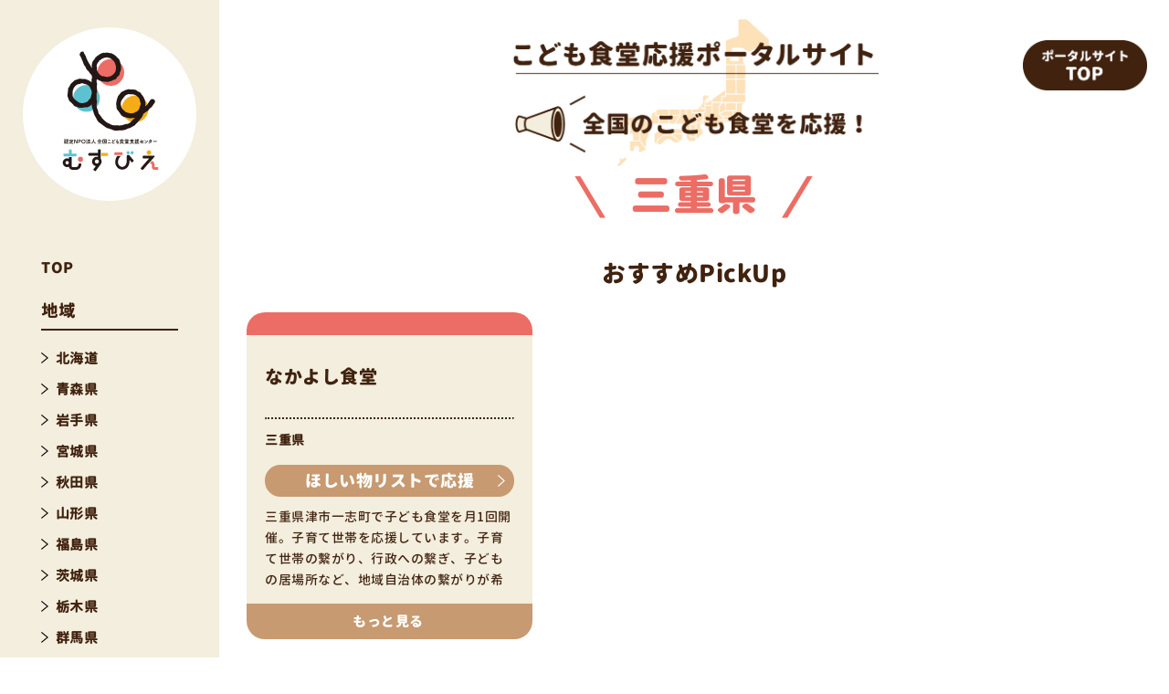

--- FILE ---
content_type: text/html; charset=UTF-8
request_url: https://kodomoshokudo-ouen-portal.musubie.org/mie/24-0002
body_size: 101636
content:
<!DOCTYPE html>
<html lang="ja">
<head>

<!-- Google tag (gtag.js) -->
<script async src="https://www.googletagmanager.com/gtag/js?id=G-S2FDQZ4SRV"></script>
<script>
  window.dataLayer = window.dataLayer || [];
  function gtag(){dataLayer.push(arguments);}
  gtag('js', new Date());

  gtag('config', 'G-S2FDQZ4SRV');
</script>

<title>24-0002 - むすびえ『こども食堂応援ポータルサイト』｜むすびえ『こども食堂応援ポータルサイト』</title>

<meta charset="UTF-8">
<meta name="viewport" content="width=device-width, initial-scale=1">

<link rel="stylesheet" href="https://kodomoshokudo-ouen-portal.musubie.org/wp/wp-content/themes/original/assets/plugin/aos/aos.css">
<link rel="stylesheet" href="https://kodomoshokudo-ouen-portal.musubie.org/wp/wp-content/themes/original/assets/css/reset.css">
<link rel="stylesheet" href="https://kodomoshokudo-ouen-portal.musubie.org/wp/wp-content/themes/original/assets/css/assets.css?20260122-090937">
<link rel="stylesheet" href="https://kodomoshokudo-ouen-portal.musubie.org/wp/wp-content/themes/original/assets/css/assets-media.css?20260122-090937">
<link rel="stylesheet" href="https://kodomoshokudo-ouen-portal.musubie.org/wp/wp-content/themes/original/style.css?20260122-090937">

<link rel="stylesheet" href="https://fonts.googleapis.com/css2?family=Material+Symbols+Outlined:opsz,wght,FILL,GRAD@20..48,100..700,0..1,-50..200" />

<!-- Google fonts -->
<link rel="preconnect" href="https://fonts.googleapis.com">
<link rel="preconnect" href="https://fonts.gstatic.com" crossorigin>
<link href="https://fonts.googleapis.com/css2?family=Barlow+Condensed:wght@500;600&display=swap" rel="stylesheet">
<!-- /Google fonts -->



		<!-- All in One SEO 4.9.1.1 - aioseo.com -->
	<meta name="description" content="三重県津市一志町で子ども食堂を月1回開催。子育て世帯を応援しています。子育て世帯の繋がり、行政への繋ぎ、子ども" />
	<meta name="robots" content="max-image-preview:large" />
	<meta name="author" content="むすびえ"/>
	<link rel="canonical" href="https://kodomoshokudo-ouen-portal.musubie.org/mie/24-0002" />
	<meta name="generator" content="All in One SEO (AIOSEO) 4.9.1.1" />
		<meta property="og:locale" content="ja_JP" />
		<meta property="og:site_name" content="むすびえ『こども食堂応援ポータルサイト』 - むすびえ『こども食堂応援ポータルサイト』" />
		<meta property="og:type" content="article" />
		<meta property="og:title" content="24-0002 - むすびえ『こども食堂応援ポータルサイト』" />
		<meta property="og:description" content="三重県津市一志町で子ども食堂を月1回開催。子育て世帯を応援しています。子育て世帯の繋がり、行政への繋ぎ、子ども" />
		<meta property="og:url" content="https://kodomoshokudo-ouen-portal.musubie.org/mie/24-0002" />
		<meta property="og:image" content="https://amazon-wishlist-portal.musubie.org/wp/wp-content/uploads/ogp.jpg" />
		<meta property="og:image:secure_url" content="https://amazon-wishlist-portal.musubie.org/wp/wp-content/uploads/ogp.jpg" />
		<meta property="article:published_time" content="2023-12-22T12:09:53+00:00" />
		<meta property="article:modified_time" content="2025-11-09T19:03:00+00:00" />
		<meta name="twitter:card" content="summary_large_image" />
		<meta name="twitter:title" content="24-0002 - むすびえ『こども食堂応援ポータルサイト』" />
		<meta name="twitter:description" content="三重県津市一志町で子ども食堂を月1回開催。子育て世帯を応援しています。子育て世帯の繋がり、行政への繋ぎ、子ども" />
		<meta name="twitter:image" content="http://amazon-wishlist-portal.musubie.org/wp/wp-content/uploads/ogp.jpg" />
		<script type="application/ld+json" class="aioseo-schema">
			{"@context":"https:\/\/schema.org","@graph":[{"@type":"BlogPosting","@id":"https:\/\/kodomoshokudo-ouen-portal.musubie.org\/mie\/24-0002#blogposting","name":"24-0002 - \u3080\u3059\u3073\u3048\u300e\u3053\u3069\u3082\u98df\u5802\u5fdc\u63f4\u30dd\u30fc\u30bf\u30eb\u30b5\u30a4\u30c8\u300f","headline":"24-0002","author":{"@id":"https:\/\/kodomoshokudo-ouen-portal.musubie.org\/author\/musubie-amazon-wp-user#author"},"publisher":{"@id":"https:\/\/kodomoshokudo-ouen-portal.musubie.org\/#organization"},"datePublished":"2023-12-22T21:09:53+09:00","dateModified":"2025-11-10T04:03:00+09:00","inLanguage":"ja","mainEntityOfPage":{"@id":"https:\/\/kodomoshokudo-ouen-portal.musubie.org\/mie\/24-0002#webpage"},"isPartOf":{"@id":"https:\/\/kodomoshokudo-ouen-portal.musubie.org\/mie\/24-0002#webpage"},"articleSection":"\u6d25\u5e02, \u4e09\u91cd\u770c, \u81ea\u6cbb\u4f1a\uff08\u753a\u5185\u4f1a\u7b49\u306e\u6c11\u9593\u56e3\u4f53\uff09"},{"@type":"BreadcrumbList","@id":"https:\/\/kodomoshokudo-ouen-portal.musubie.org\/mie\/24-0002#breadcrumblist","itemListElement":[{"@type":"ListItem","@id":"https:\/\/kodomoshokudo-ouen-portal.musubie.org#listItem","position":1,"name":"\u5bb6","item":"https:\/\/kodomoshokudo-ouen-portal.musubie.org","nextItem":{"@type":"ListItem","@id":"https:\/\/kodomoshokudo-ouen-portal.musubie.org\/mie#listItem","name":"\u4e09\u91cd\u770c"}},{"@type":"ListItem","@id":"https:\/\/kodomoshokudo-ouen-portal.musubie.org\/mie#listItem","position":2,"name":"\u4e09\u91cd\u770c","item":"https:\/\/kodomoshokudo-ouen-portal.musubie.org\/mie","nextItem":{"@type":"ListItem","@id":"https:\/\/kodomoshokudo-ouen-portal.musubie.org\/mie\/tu#listItem","name":"\u6d25\u5e02"},"previousItem":{"@type":"ListItem","@id":"https:\/\/kodomoshokudo-ouen-portal.musubie.org#listItem","name":"\u5bb6"}},{"@type":"ListItem","@id":"https:\/\/kodomoshokudo-ouen-portal.musubie.org\/mie\/tu#listItem","position":3,"name":"\u6d25\u5e02","item":"https:\/\/kodomoshokudo-ouen-portal.musubie.org\/mie\/tu","nextItem":{"@type":"ListItem","@id":"https:\/\/kodomoshokudo-ouen-portal.musubie.org\/mie\/24-0002#listItem","name":"24-0002"},"previousItem":{"@type":"ListItem","@id":"https:\/\/kodomoshokudo-ouen-portal.musubie.org\/mie#listItem","name":"\u4e09\u91cd\u770c"}},{"@type":"ListItem","@id":"https:\/\/kodomoshokudo-ouen-portal.musubie.org\/mie\/24-0002#listItem","position":4,"name":"24-0002","previousItem":{"@type":"ListItem","@id":"https:\/\/kodomoshokudo-ouen-portal.musubie.org\/mie\/tu#listItem","name":"\u6d25\u5e02"}}]},{"@type":"Organization","@id":"https:\/\/kodomoshokudo-ouen-portal.musubie.org\/#organization","name":"\u300e\u307f\u3093\u306a\u3067\u5fdc\u63f4\u300f\u30d7\u30ed\u30b0\u30e9\u30e0\u30dd\u30fc\u30bf\u30eb\u30b5\u30a4\u30c8\u301cAmazon\u307b\u3057\u3044\u7269\u30ea\u30b9\u30c8\u301c","description":"\u3080\u3059\u3073\u3048\u300e\u3053\u3069\u3082\u98df\u5802\u5fdc\u63f4\u30dd\u30fc\u30bf\u30eb\u30b5\u30a4\u30c8\u300f","url":"https:\/\/kodomoshokudo-ouen-portal.musubie.org\/"},{"@type":"Person","@id":"https:\/\/kodomoshokudo-ouen-portal.musubie.org\/author\/musubie-amazon-wp-user#author","url":"https:\/\/kodomoshokudo-ouen-portal.musubie.org\/author\/musubie-amazon-wp-user","name":"\u3080\u3059\u3073\u3048","image":{"@type":"ImageObject","@id":"https:\/\/kodomoshokudo-ouen-portal.musubie.org\/mie\/24-0002#authorImage","url":"https:\/\/secure.gravatar.com\/avatar\/def9100c98585c9a5191cb660f3f20dff0f9f0a7435b47d005f37b0464a726da?s=96&d=mm&r=g","width":96,"height":96,"caption":"\u3080\u3059\u3073\u3048"}},{"@type":"WebPage","@id":"https:\/\/kodomoshokudo-ouen-portal.musubie.org\/mie\/24-0002#webpage","url":"https:\/\/kodomoshokudo-ouen-portal.musubie.org\/mie\/24-0002","name":"24-0002 - \u3080\u3059\u3073\u3048\u300e\u3053\u3069\u3082\u98df\u5802\u5fdc\u63f4\u30dd\u30fc\u30bf\u30eb\u30b5\u30a4\u30c8\u300f","description":"\u4e09\u91cd\u770c\u6d25\u5e02\u4e00\u5fd7\u753a\u3067\u5b50\u3069\u3082\u98df\u5802\u3092\u67081\u56de\u958b\u50ac\u3002\u5b50\u80b2\u3066\u4e16\u5e2f\u3092\u5fdc\u63f4\u3057\u3066\u3044\u307e\u3059\u3002\u5b50\u80b2\u3066\u4e16\u5e2f\u306e\u7e4b\u304c\u308a\u3001\u884c\u653f\u3078\u306e\u7e4b\u304e\u3001\u5b50\u3069\u3082","inLanguage":"ja","isPartOf":{"@id":"https:\/\/kodomoshokudo-ouen-portal.musubie.org\/#website"},"breadcrumb":{"@id":"https:\/\/kodomoshokudo-ouen-portal.musubie.org\/mie\/24-0002#breadcrumblist"},"author":{"@id":"https:\/\/kodomoshokudo-ouen-portal.musubie.org\/author\/musubie-amazon-wp-user#author"},"creator":{"@id":"https:\/\/kodomoshokudo-ouen-portal.musubie.org\/author\/musubie-amazon-wp-user#author"},"datePublished":"2023-12-22T21:09:53+09:00","dateModified":"2025-11-10T04:03:00+09:00"},{"@type":"WebSite","@id":"https:\/\/kodomoshokudo-ouen-portal.musubie.org\/#website","url":"https:\/\/kodomoshokudo-ouen-portal.musubie.org\/","name":"\u300e\u307f\u3093\u306a\u3067\u5fdc\u63f4\u300f\u30d7\u30ed\u30b0\u30e9\u30e0\u30dd\u30fc\u30bf\u30eb\u30b5\u30a4\u30c8\u301cAmazon\u307b\u3057\u3044\u7269\u30ea\u30b9\u30c8\u301c","description":"\u3080\u3059\u3073\u3048\u300e\u3053\u3069\u3082\u98df\u5802\u5fdc\u63f4\u30dd\u30fc\u30bf\u30eb\u30b5\u30a4\u30c8\u300f","inLanguage":"ja","publisher":{"@id":"https:\/\/kodomoshokudo-ouen-portal.musubie.org\/#organization"}}]}
		</script>
		<!-- All in One SEO -->

<link rel='dns-prefetch' href='//stats.wp.com' />
<link rel="alternate" title="oEmbed (JSON)" type="application/json+oembed" href="https://kodomoshokudo-ouen-portal.musubie.org/wp-json/oembed/1.0/embed?url=https%3A%2F%2Fkodomoshokudo-ouen-portal.musubie.org%2Fmie%2F24-0002" />
<link rel="alternate" title="oEmbed (XML)" type="text/xml+oembed" href="https://kodomoshokudo-ouen-portal.musubie.org/wp-json/oembed/1.0/embed?url=https%3A%2F%2Fkodomoshokudo-ouen-portal.musubie.org%2Fmie%2F24-0002&#038;format=xml" />
<style id='wp-img-auto-sizes-contain-inline-css' type='text/css'>
img:is([sizes=auto i],[sizes^="auto," i]){contain-intrinsic-size:3000px 1500px}
/*# sourceURL=wp-img-auto-sizes-contain-inline-css */
</style>
<style id='wp-emoji-styles-inline-css' type='text/css'>

	img.wp-smiley, img.emoji {
		display: inline !important;
		border: none !important;
		box-shadow: none !important;
		height: 1em !important;
		width: 1em !important;
		margin: 0 0.07em !important;
		vertical-align: -0.1em !important;
		background: none !important;
		padding: 0 !important;
	}
/*# sourceURL=wp-emoji-styles-inline-css */
</style>
<style id='wp-block-library-inline-css' type='text/css'>
:root{--wp-block-synced-color:#7a00df;--wp-block-synced-color--rgb:122,0,223;--wp-bound-block-color:var(--wp-block-synced-color);--wp-editor-canvas-background:#ddd;--wp-admin-theme-color:#007cba;--wp-admin-theme-color--rgb:0,124,186;--wp-admin-theme-color-darker-10:#006ba1;--wp-admin-theme-color-darker-10--rgb:0,107,160.5;--wp-admin-theme-color-darker-20:#005a87;--wp-admin-theme-color-darker-20--rgb:0,90,135;--wp-admin-border-width-focus:2px}@media (min-resolution:192dpi){:root{--wp-admin-border-width-focus:1.5px}}.wp-element-button{cursor:pointer}:root .has-very-light-gray-background-color{background-color:#eee}:root .has-very-dark-gray-background-color{background-color:#313131}:root .has-very-light-gray-color{color:#eee}:root .has-very-dark-gray-color{color:#313131}:root .has-vivid-green-cyan-to-vivid-cyan-blue-gradient-background{background:linear-gradient(135deg,#00d084,#0693e3)}:root .has-purple-crush-gradient-background{background:linear-gradient(135deg,#34e2e4,#4721fb 50%,#ab1dfe)}:root .has-hazy-dawn-gradient-background{background:linear-gradient(135deg,#faaca8,#dad0ec)}:root .has-subdued-olive-gradient-background{background:linear-gradient(135deg,#fafae1,#67a671)}:root .has-atomic-cream-gradient-background{background:linear-gradient(135deg,#fdd79a,#004a59)}:root .has-nightshade-gradient-background{background:linear-gradient(135deg,#330968,#31cdcf)}:root .has-midnight-gradient-background{background:linear-gradient(135deg,#020381,#2874fc)}:root{--wp--preset--font-size--normal:16px;--wp--preset--font-size--huge:42px}.has-regular-font-size{font-size:1em}.has-larger-font-size{font-size:2.625em}.has-normal-font-size{font-size:var(--wp--preset--font-size--normal)}.has-huge-font-size{font-size:var(--wp--preset--font-size--huge)}.has-text-align-center{text-align:center}.has-text-align-left{text-align:left}.has-text-align-right{text-align:right}.has-fit-text{white-space:nowrap!important}#end-resizable-editor-section{display:none}.aligncenter{clear:both}.items-justified-left{justify-content:flex-start}.items-justified-center{justify-content:center}.items-justified-right{justify-content:flex-end}.items-justified-space-between{justify-content:space-between}.screen-reader-text{border:0;clip-path:inset(50%);height:1px;margin:-1px;overflow:hidden;padding:0;position:absolute;width:1px;word-wrap:normal!important}.screen-reader-text:focus{background-color:#ddd;clip-path:none;color:#444;display:block;font-size:1em;height:auto;left:5px;line-height:normal;padding:15px 23px 14px;text-decoration:none;top:5px;width:auto;z-index:100000}html :where(.has-border-color){border-style:solid}html :where([style*=border-top-color]){border-top-style:solid}html :where([style*=border-right-color]){border-right-style:solid}html :where([style*=border-bottom-color]){border-bottom-style:solid}html :where([style*=border-left-color]){border-left-style:solid}html :where([style*=border-width]){border-style:solid}html :where([style*=border-top-width]){border-top-style:solid}html :where([style*=border-right-width]){border-right-style:solid}html :where([style*=border-bottom-width]){border-bottom-style:solid}html :where([style*=border-left-width]){border-left-style:solid}html :where(img[class*=wp-image-]){height:auto;max-width:100%}:where(figure){margin:0 0 1em}html :where(.is-position-sticky){--wp-admin--admin-bar--position-offset:var(--wp-admin--admin-bar--height,0px)}@media screen and (max-width:600px){html :where(.is-position-sticky){--wp-admin--admin-bar--position-offset:0px}}

/*# sourceURL=wp-block-library-inline-css */
</style><style id='global-styles-inline-css' type='text/css'>
:root{--wp--preset--aspect-ratio--square: 1;--wp--preset--aspect-ratio--4-3: 4/3;--wp--preset--aspect-ratio--3-4: 3/4;--wp--preset--aspect-ratio--3-2: 3/2;--wp--preset--aspect-ratio--2-3: 2/3;--wp--preset--aspect-ratio--16-9: 16/9;--wp--preset--aspect-ratio--9-16: 9/16;--wp--preset--color--black: #000000;--wp--preset--color--cyan-bluish-gray: #abb8c3;--wp--preset--color--white: #ffffff;--wp--preset--color--pale-pink: #f78da7;--wp--preset--color--vivid-red: #cf2e2e;--wp--preset--color--luminous-vivid-orange: #ff6900;--wp--preset--color--luminous-vivid-amber: #fcb900;--wp--preset--color--light-green-cyan: #7bdcb5;--wp--preset--color--vivid-green-cyan: #00d084;--wp--preset--color--pale-cyan-blue: #8ed1fc;--wp--preset--color--vivid-cyan-blue: #0693e3;--wp--preset--color--vivid-purple: #9b51e0;--wp--preset--gradient--vivid-cyan-blue-to-vivid-purple: linear-gradient(135deg,rgb(6,147,227) 0%,rgb(155,81,224) 100%);--wp--preset--gradient--light-green-cyan-to-vivid-green-cyan: linear-gradient(135deg,rgb(122,220,180) 0%,rgb(0,208,130) 100%);--wp--preset--gradient--luminous-vivid-amber-to-luminous-vivid-orange: linear-gradient(135deg,rgb(252,185,0) 0%,rgb(255,105,0) 100%);--wp--preset--gradient--luminous-vivid-orange-to-vivid-red: linear-gradient(135deg,rgb(255,105,0) 0%,rgb(207,46,46) 100%);--wp--preset--gradient--very-light-gray-to-cyan-bluish-gray: linear-gradient(135deg,rgb(238,238,238) 0%,rgb(169,184,195) 100%);--wp--preset--gradient--cool-to-warm-spectrum: linear-gradient(135deg,rgb(74,234,220) 0%,rgb(151,120,209) 20%,rgb(207,42,186) 40%,rgb(238,44,130) 60%,rgb(251,105,98) 80%,rgb(254,248,76) 100%);--wp--preset--gradient--blush-light-purple: linear-gradient(135deg,rgb(255,206,236) 0%,rgb(152,150,240) 100%);--wp--preset--gradient--blush-bordeaux: linear-gradient(135deg,rgb(254,205,165) 0%,rgb(254,45,45) 50%,rgb(107,0,62) 100%);--wp--preset--gradient--luminous-dusk: linear-gradient(135deg,rgb(255,203,112) 0%,rgb(199,81,192) 50%,rgb(65,88,208) 100%);--wp--preset--gradient--pale-ocean: linear-gradient(135deg,rgb(255,245,203) 0%,rgb(182,227,212) 50%,rgb(51,167,181) 100%);--wp--preset--gradient--electric-grass: linear-gradient(135deg,rgb(202,248,128) 0%,rgb(113,206,126) 100%);--wp--preset--gradient--midnight: linear-gradient(135deg,rgb(2,3,129) 0%,rgb(40,116,252) 100%);--wp--preset--font-size--small: 13px;--wp--preset--font-size--medium: 20px;--wp--preset--font-size--large: 36px;--wp--preset--font-size--x-large: 42px;--wp--preset--spacing--20: 0.44rem;--wp--preset--spacing--30: 0.67rem;--wp--preset--spacing--40: 1rem;--wp--preset--spacing--50: 1.5rem;--wp--preset--spacing--60: 2.25rem;--wp--preset--spacing--70: 3.38rem;--wp--preset--spacing--80: 5.06rem;--wp--preset--shadow--natural: 6px 6px 9px rgba(0, 0, 0, 0.2);--wp--preset--shadow--deep: 12px 12px 50px rgba(0, 0, 0, 0.4);--wp--preset--shadow--sharp: 6px 6px 0px rgba(0, 0, 0, 0.2);--wp--preset--shadow--outlined: 6px 6px 0px -3px rgb(255, 255, 255), 6px 6px rgb(0, 0, 0);--wp--preset--shadow--crisp: 6px 6px 0px rgb(0, 0, 0);}:where(.is-layout-flex){gap: 0.5em;}:where(.is-layout-grid){gap: 0.5em;}body .is-layout-flex{display: flex;}.is-layout-flex{flex-wrap: wrap;align-items: center;}.is-layout-flex > :is(*, div){margin: 0;}body .is-layout-grid{display: grid;}.is-layout-grid > :is(*, div){margin: 0;}:where(.wp-block-columns.is-layout-flex){gap: 2em;}:where(.wp-block-columns.is-layout-grid){gap: 2em;}:where(.wp-block-post-template.is-layout-flex){gap: 1.25em;}:where(.wp-block-post-template.is-layout-grid){gap: 1.25em;}.has-black-color{color: var(--wp--preset--color--black) !important;}.has-cyan-bluish-gray-color{color: var(--wp--preset--color--cyan-bluish-gray) !important;}.has-white-color{color: var(--wp--preset--color--white) !important;}.has-pale-pink-color{color: var(--wp--preset--color--pale-pink) !important;}.has-vivid-red-color{color: var(--wp--preset--color--vivid-red) !important;}.has-luminous-vivid-orange-color{color: var(--wp--preset--color--luminous-vivid-orange) !important;}.has-luminous-vivid-amber-color{color: var(--wp--preset--color--luminous-vivid-amber) !important;}.has-light-green-cyan-color{color: var(--wp--preset--color--light-green-cyan) !important;}.has-vivid-green-cyan-color{color: var(--wp--preset--color--vivid-green-cyan) !important;}.has-pale-cyan-blue-color{color: var(--wp--preset--color--pale-cyan-blue) !important;}.has-vivid-cyan-blue-color{color: var(--wp--preset--color--vivid-cyan-blue) !important;}.has-vivid-purple-color{color: var(--wp--preset--color--vivid-purple) !important;}.has-black-background-color{background-color: var(--wp--preset--color--black) !important;}.has-cyan-bluish-gray-background-color{background-color: var(--wp--preset--color--cyan-bluish-gray) !important;}.has-white-background-color{background-color: var(--wp--preset--color--white) !important;}.has-pale-pink-background-color{background-color: var(--wp--preset--color--pale-pink) !important;}.has-vivid-red-background-color{background-color: var(--wp--preset--color--vivid-red) !important;}.has-luminous-vivid-orange-background-color{background-color: var(--wp--preset--color--luminous-vivid-orange) !important;}.has-luminous-vivid-amber-background-color{background-color: var(--wp--preset--color--luminous-vivid-amber) !important;}.has-light-green-cyan-background-color{background-color: var(--wp--preset--color--light-green-cyan) !important;}.has-vivid-green-cyan-background-color{background-color: var(--wp--preset--color--vivid-green-cyan) !important;}.has-pale-cyan-blue-background-color{background-color: var(--wp--preset--color--pale-cyan-blue) !important;}.has-vivid-cyan-blue-background-color{background-color: var(--wp--preset--color--vivid-cyan-blue) !important;}.has-vivid-purple-background-color{background-color: var(--wp--preset--color--vivid-purple) !important;}.has-black-border-color{border-color: var(--wp--preset--color--black) !important;}.has-cyan-bluish-gray-border-color{border-color: var(--wp--preset--color--cyan-bluish-gray) !important;}.has-white-border-color{border-color: var(--wp--preset--color--white) !important;}.has-pale-pink-border-color{border-color: var(--wp--preset--color--pale-pink) !important;}.has-vivid-red-border-color{border-color: var(--wp--preset--color--vivid-red) !important;}.has-luminous-vivid-orange-border-color{border-color: var(--wp--preset--color--luminous-vivid-orange) !important;}.has-luminous-vivid-amber-border-color{border-color: var(--wp--preset--color--luminous-vivid-amber) !important;}.has-light-green-cyan-border-color{border-color: var(--wp--preset--color--light-green-cyan) !important;}.has-vivid-green-cyan-border-color{border-color: var(--wp--preset--color--vivid-green-cyan) !important;}.has-pale-cyan-blue-border-color{border-color: var(--wp--preset--color--pale-cyan-blue) !important;}.has-vivid-cyan-blue-border-color{border-color: var(--wp--preset--color--vivid-cyan-blue) !important;}.has-vivid-purple-border-color{border-color: var(--wp--preset--color--vivid-purple) !important;}.has-vivid-cyan-blue-to-vivid-purple-gradient-background{background: var(--wp--preset--gradient--vivid-cyan-blue-to-vivid-purple) !important;}.has-light-green-cyan-to-vivid-green-cyan-gradient-background{background: var(--wp--preset--gradient--light-green-cyan-to-vivid-green-cyan) !important;}.has-luminous-vivid-amber-to-luminous-vivid-orange-gradient-background{background: var(--wp--preset--gradient--luminous-vivid-amber-to-luminous-vivid-orange) !important;}.has-luminous-vivid-orange-to-vivid-red-gradient-background{background: var(--wp--preset--gradient--luminous-vivid-orange-to-vivid-red) !important;}.has-very-light-gray-to-cyan-bluish-gray-gradient-background{background: var(--wp--preset--gradient--very-light-gray-to-cyan-bluish-gray) !important;}.has-cool-to-warm-spectrum-gradient-background{background: var(--wp--preset--gradient--cool-to-warm-spectrum) !important;}.has-blush-light-purple-gradient-background{background: var(--wp--preset--gradient--blush-light-purple) !important;}.has-blush-bordeaux-gradient-background{background: var(--wp--preset--gradient--blush-bordeaux) !important;}.has-luminous-dusk-gradient-background{background: var(--wp--preset--gradient--luminous-dusk) !important;}.has-pale-ocean-gradient-background{background: var(--wp--preset--gradient--pale-ocean) !important;}.has-electric-grass-gradient-background{background: var(--wp--preset--gradient--electric-grass) !important;}.has-midnight-gradient-background{background: var(--wp--preset--gradient--midnight) !important;}.has-small-font-size{font-size: var(--wp--preset--font-size--small) !important;}.has-medium-font-size{font-size: var(--wp--preset--font-size--medium) !important;}.has-large-font-size{font-size: var(--wp--preset--font-size--large) !important;}.has-x-large-font-size{font-size: var(--wp--preset--font-size--x-large) !important;}
/*# sourceURL=global-styles-inline-css */
</style>

<style id='classic-theme-styles-inline-css' type='text/css'>
/*! This file is auto-generated */
.wp-block-button__link{color:#fff;background-color:#32373c;border-radius:9999px;box-shadow:none;text-decoration:none;padding:calc(.667em + 2px) calc(1.333em + 2px);font-size:1.125em}.wp-block-file__button{background:#32373c;color:#fff;text-decoration:none}
/*# sourceURL=/wp-includes/css/classic-themes.min.css */
</style>
<link rel='stylesheet' id='wp-pagenavi-css' href='https://kodomoshokudo-ouen-portal.musubie.org/wp/wp-content/plugins/wp-pagenavi/pagenavi-css.css?ver=2.70' type='text/css' media='all' />
<link rel="https://api.w.org/" href="https://kodomoshokudo-ouen-portal.musubie.org/wp-json/" /><link rel="alternate" title="JSON" type="application/json" href="https://kodomoshokudo-ouen-portal.musubie.org/wp-json/wp/v2/posts/2168" /><link rel="EditURI" type="application/rsd+xml" title="RSD" href="https://kodomoshokudo-ouen-portal.musubie.org/wp/xmlrpc.php?rsd" />
<meta name="generator" content="WordPress 6.9" />
<link rel='shortlink' href='https://kodomoshokudo-ouen-portal.musubie.org/?p=2168' />
                                        <script>
                                            var ajaxUrl = 'https://kodomoshokudo-ouen-portal.musubie.org/wp/wp-admin/admin-ajax.php';
                                        </script>
                                	<style>img#wpstats{display:none}</style>
		<link rel="apple-touch-icon" sizes="120x120" href="/wp/wp-content/uploads/fbrfg/apple-touch-icon.png">
<link rel="icon" type="image/png" sizes="32x32" href="/wp/wp-content/uploads/fbrfg/favicon-32x32.png">
<link rel="icon" type="image/png" sizes="16x16" href="/wp/wp-content/uploads/fbrfg/favicon-16x16.png">
<link rel="manifest" href="/wp/wp-content/uploads/fbrfg/site.webmanifest">
<link rel="mask-icon" href="/wp/wp-content/uploads/fbrfg/safari-pinned-tab.svg" color="#5bbad5">
<link rel="shortcut icon" href="/wp/wp-content/uploads/fbrfg/favicon.ico">
<meta name="msapplication-TileColor" content="#da532c">
<meta name="msapplication-config" content="/wp/wp-content/uploads/fbrfg/browserconfig.xml">
<meta name="theme-color" content="#ffffff">
</head>

<body data-rsssl=1 class="wp-singular post-template-default single single-post postid-2168 single-format-standard wp-theme-original tu mie">
  <a class="menu-button">
    <div class="inner">
      <span></span>
      <span></span>
      <span></span>
    </div>
    <!-- <p>menu</p> -->
  </a>

  <div class="main">
    <div class="main-wrap flex flex-be">
      <div class="side">
  <img class="pc" src="https://kodomoshokudo-ouen-portal.musubie.org/wp/wp-content/themes/original/images/logo-circle.svg" alt="">
  <div class="toggle-menu">

    <p class="mb20 gen-h f16-pc f20"><a style="text-decoration: none;" href="https://kodomoshokudo-ouen-portal.musubie.org/">TOP</a></p>

    <h3>地域</h3>

    
    <h4>
      <img class="arrow-r" width="8" src="https://kodomoshokudo-ouen-portal.musubie.org/wp/wp-content/themes/original/images/arrow-r.svg" alt="">
      <img class="arrow-bottom d-n" width="12" src="https://kodomoshokudo-ouen-portal.musubie.org/wp/wp-content/themes/original/images/arrow-bottom.svg" alt="">
      北海道    </h4>

    <ul class="toggle-menu-ul cat-hokkaido">
      <li><a class="bold" href="https://kodomoshokudo-ouen-portal.musubie.org/hokkaido"><span>北海道</span></a></li>
                  <li><a href="https://kodomoshokudo-ouen-portal.musubie.org/hokkaido/ishikari"><span>石狩郡</span></a></li>
            <li><a href="https://kodomoshokudo-ouen-portal.musubie.org/hokkaido/sunakawa"><span>砂川市</span></a></li>
            <li><a href="https://kodomoshokudo-ouen-portal.musubie.org/hokkaido/sapporo"><span>札幌市</span></a></li>
            <li><a href="https://kodomoshokudo-ouen-portal.musubie.org/hokkaido/asahikawa"><span>旭川市</span></a></li>
            <li><a href="https://kodomoshokudo-ouen-portal.musubie.org/hokkaido/obihiro"><span>帯広市</span></a></li>
            <li><a href="https://kodomoshokudo-ouen-portal.musubie.org/hokkaido/tomakomai"><span>苫小牧市</span></a></li>
            <li><a href="https://kodomoshokudo-ouen-portal.musubie.org/hokkaido/yuufutsu"><span>勇払郡</span></a></li>
            <li><a href="https://kodomoshokudo-ouen-portal.musubie.org/hokkaido/katou"><span>河東郡</span></a></li>
                </ul>

    
    <h4>
      <img class="arrow-r" width="8" src="https://kodomoshokudo-ouen-portal.musubie.org/wp/wp-content/themes/original/images/arrow-r.svg" alt="">
      <img class="arrow-bottom d-n" width="12" src="https://kodomoshokudo-ouen-portal.musubie.org/wp/wp-content/themes/original/images/arrow-bottom.svg" alt="">
      青森県    </h4>

    <ul class="toggle-menu-ul cat-aomori">
      <li><a class="bold" href="https://kodomoshokudo-ouen-portal.musubie.org/aomori"><span>青森県</span></a></li>
                  <li><a href="https://kodomoshokudo-ouen-portal.musubie.org/aomori/tsugaru"><span>つがる市</span></a></li>
            <li><a href="https://kodomoshokudo-ouen-portal.musubie.org/aomori/kuroishi"><span>黒石市</span></a></li>
            <li><a href="https://kodomoshokudo-ouen-portal.musubie.org/aomori/aomori-aomori"><span>青森市</span></a></li>
            <li><a href="https://kodomoshokudo-ouen-portal.musubie.org/aomori/hatinohe"><span>八戸市</span></a></li>
                </ul>

    
    <h4>
      <img class="arrow-r" width="8" src="https://kodomoshokudo-ouen-portal.musubie.org/wp/wp-content/themes/original/images/arrow-r.svg" alt="">
      <img class="arrow-bottom d-n" width="12" src="https://kodomoshokudo-ouen-portal.musubie.org/wp/wp-content/themes/original/images/arrow-bottom.svg" alt="">
      岩手県    </h4>

    <ul class="toggle-menu-ul cat-iwate">
      <li><a class="bold" href="https://kodomoshokudo-ouen-portal.musubie.org/iwate"><span>岩手県</span></a></li>
                  <li><a href="https://kodomoshokudo-ouen-portal.musubie.org/iwate/morioka"><span>盛岡市</span></a></li>
            <li><a href="https://kodomoshokudo-ouen-portal.musubie.org/iwate/iwate-iwate"><span>岩手郡</span></a></li>
                </ul>

    
    <h4>
      <img class="arrow-r" width="8" src="https://kodomoshokudo-ouen-portal.musubie.org/wp/wp-content/themes/original/images/arrow-r.svg" alt="">
      <img class="arrow-bottom d-n" width="12" src="https://kodomoshokudo-ouen-portal.musubie.org/wp/wp-content/themes/original/images/arrow-bottom.svg" alt="">
      宮城県    </h4>

    <ul class="toggle-menu-ul cat-miyagi">
      <li><a class="bold" href="https://kodomoshokudo-ouen-portal.musubie.org/miyagi"><span>宮城県</span></a></li>
                  <li><a href="https://kodomoshokudo-ouen-portal.musubie.org/miyagi/miyagi-miyagi"><span>宮城郡</span></a></li>
            <li><a href="https://kodomoshokudo-ouen-portal.musubie.org/miyagi/kesennuma"><span>気仙沼市</span></a></li>
            <li><a href="https://kodomoshokudo-ouen-portal.musubie.org/miyagi/shibata"><span>柴田郡</span></a></li>
            <li><a href="https://kodomoshokudo-ouen-portal.musubie.org/miyagi/shiraishi"><span>白石市</span></a></li>
            <li><a href="https://kodomoshokudo-ouen-portal.musubie.org/miyagi/tome"><span>登米市</span></a></li>
            <li><a href="https://kodomoshokudo-ouen-portal.musubie.org/miyagi/ishinomaki-miyagi"><span>石巻市</span></a></li>
            <li><a href="https://kodomoshokudo-ouen-portal.musubie.org/miyagi/sendai"><span>仙台市</span></a></li>
            <li><a href="https://kodomoshokudo-ouen-portal.musubie.org/miyagi/iwanuma"><span>岩沼市</span></a></li>
            <li><a href="https://kodomoshokudo-ouen-portal.musubie.org/miyagi/watari"><span>亘理郡</span></a></li>
            <li><a href="https://kodomoshokudo-ouen-portal.musubie.org/miyagi/tomiya"><span>富谷市</span></a></li>
            <li><a href="https://kodomoshokudo-ouen-portal.musubie.org/miyagi/tagajo"><span>多賀城市</span></a></li>
                </ul>

    
    <h4>
      <img class="arrow-r" width="8" src="https://kodomoshokudo-ouen-portal.musubie.org/wp/wp-content/themes/original/images/arrow-r.svg" alt="">
      <img class="arrow-bottom d-n" width="12" src="https://kodomoshokudo-ouen-portal.musubie.org/wp/wp-content/themes/original/images/arrow-bottom.svg" alt="">
      秋田県    </h4>

    <ul class="toggle-menu-ul cat-akita">
      <li><a class="bold" href="https://kodomoshokudo-ouen-portal.musubie.org/akita"><span>秋田県</span></a></li>
                  <li><a href="https://kodomoshokudo-ouen-portal.musubie.org/akita/yokote"><span>横手市</span></a></li>
            <li><a href="https://kodomoshokudo-ouen-portal.musubie.org/akita/daisen"><span>大仙市</span></a></li>
                </ul>

    
    <h4>
      <img class="arrow-r" width="8" src="https://kodomoshokudo-ouen-portal.musubie.org/wp/wp-content/themes/original/images/arrow-r.svg" alt="">
      <img class="arrow-bottom d-n" width="12" src="https://kodomoshokudo-ouen-portal.musubie.org/wp/wp-content/themes/original/images/arrow-bottom.svg" alt="">
      山形県    </h4>

    <ul class="toggle-menu-ul cat-yamagata">
      <li><a class="bold" href="https://kodomoshokudo-ouen-portal.musubie.org/yamagata"><span>山形県</span></a></li>
                  <li><a href="https://kodomoshokudo-ouen-portal.musubie.org/yamagata/higashiokitama"><span>東置賜郡</span></a></li>
                </ul>

    
    <h4>
      <img class="arrow-r" width="8" src="https://kodomoshokudo-ouen-portal.musubie.org/wp/wp-content/themes/original/images/arrow-r.svg" alt="">
      <img class="arrow-bottom d-n" width="12" src="https://kodomoshokudo-ouen-portal.musubie.org/wp/wp-content/themes/original/images/arrow-bottom.svg" alt="">
      福島県    </h4>

    <ul class="toggle-menu-ul cat-fukushima">
      <li><a class="bold" href="https://kodomoshokudo-ouen-portal.musubie.org/fukushima"><span>福島県</span></a></li>
                  <li><a href="https://kodomoshokudo-ouen-portal.musubie.org/fukushima/tamura-fukushima"><span>会津若松市</span></a></li>
            <li><a href="https://kodomoshokudo-ouen-portal.musubie.org/fukushima/tamura"><span>田村市</span></a></li>
            <li><a href="https://kodomoshokudo-ouen-portal.musubie.org/fukushima/kooriyama-fukushima"><span>郡山市</span></a></li>
            <li><a href="https://kodomoshokudo-ouen-portal.musubie.org/fukushima/nasukawa"><span>須賀川市</span></a></li>
            <li><a href="https://kodomoshokudo-ouen-portal.musubie.org/fukushima/shirakawa"><span>白河市</span></a></li>
            <li><a href="https://kodomoshokudo-ouen-portal.musubie.org/fukushima/yama"><span>耶麻郡</span></a></li>
            <li><a href="https://kodomoshokudo-ouen-portal.musubie.org/fukushima/iwaki"><span>いわき市</span></a></li>
            <li><a href="https://kodomoshokudo-ouen-portal.musubie.org/fukushima/ishikawa-fukushima"><span>石川郡</span></a></li>
            <li><a href="https://kodomoshokudo-ouen-portal.musubie.org/fukushima/hukushima"><span>福島市</span></a></li>
                </ul>

    
    <h4>
      <img class="arrow-r" width="8" src="https://kodomoshokudo-ouen-portal.musubie.org/wp/wp-content/themes/original/images/arrow-r.svg" alt="">
      <img class="arrow-bottom d-n" width="12" src="https://kodomoshokudo-ouen-portal.musubie.org/wp/wp-content/themes/original/images/arrow-bottom.svg" alt="">
      茨城県    </h4>

    <ul class="toggle-menu-ul cat-ibaraki">
      <li><a class="bold" href="https://kodomoshokudo-ouen-portal.musubie.org/ibaraki"><span>茨城県</span></a></li>
                  <li><a href="https://kodomoshokudo-ouen-portal.musubie.org/ibaraki/kuji"><span>久慈郡</span></a></li>
            <li><a href="https://kodomoshokudo-ouen-portal.musubie.org/ibaraki/bandou"><span>坂東市</span></a></li>
            <li><a href="https://kodomoshokudo-ouen-portal.musubie.org/ibaraki/takahagi"><span>高萩市</span></a></li>
            <li><a href="https://kodomoshokudo-ouen-portal.musubie.org/ibaraki/koga"><span>古河市</span></a></li>
            <li><a href="https://kodomoshokudo-ouen-portal.musubie.org/ibaraki/tsukuba"><span>つくば市</span></a></li>
            <li><a href="https://kodomoshokudo-ouen-portal.musubie.org/ibaraki/hokota"><span>鉾田市</span></a></li>
            <li><a href="https://kodomoshokudo-ouen-portal.musubie.org/ibaraki/hitachi"><span>日立市</span></a></li>
            <li><a href="https://kodomoshokudo-ouen-portal.musubie.org/ibaraki/inashiki"><span>稲敷郡</span></a></li>
            <li><a href="https://kodomoshokudo-ouen-portal.musubie.org/ibaraki/chikusei"><span>筑西市</span></a></li>
                </ul>

    
    <h4>
      <img class="arrow-r" width="8" src="https://kodomoshokudo-ouen-portal.musubie.org/wp/wp-content/themes/original/images/arrow-r.svg" alt="">
      <img class="arrow-bottom d-n" width="12" src="https://kodomoshokudo-ouen-portal.musubie.org/wp/wp-content/themes/original/images/arrow-bottom.svg" alt="">
      栃木県    </h4>

    <ul class="toggle-menu-ul cat-tochigi">
      <li><a class="bold" href="https://kodomoshokudo-ouen-portal.musubie.org/tochigi"><span>栃木県</span></a></li>
                  <li><a href="https://kodomoshokudo-ouen-portal.musubie.org/tochigi/maoka"><span>真岡市</span></a></li>
            <li><a href="https://kodomoshokudo-ouen-portal.musubie.org/tochigi/ootawara"><span>大田原市</span></a></li>
            <li><a href="https://kodomoshokudo-ouen-portal.musubie.org/tochigi/haga"><span>芳賀郡</span></a></li>
            <li><a href="https://kodomoshokudo-ouen-portal.musubie.org/tochigi/utsunomiya-tochigi"><span>宇都宮市</span></a></li>
                </ul>

    
    <h4>
      <img class="arrow-r" width="8" src="https://kodomoshokudo-ouen-portal.musubie.org/wp/wp-content/themes/original/images/arrow-r.svg" alt="">
      <img class="arrow-bottom d-n" width="12" src="https://kodomoshokudo-ouen-portal.musubie.org/wp/wp-content/themes/original/images/arrow-bottom.svg" alt="">
      群馬県    </h4>

    <ul class="toggle-menu-ul cat-gunma">
      <li><a class="bold" href="https://kodomoshokudo-ouen-portal.musubie.org/gunma"><span>群馬県</span></a></li>
                  <li><a href="https://kodomoshokudo-ouen-portal.musubie.org/gunma/oura"><span>邑楽郡</span></a></li>
            <li><a href="https://kodomoshokudo-ouen-portal.musubie.org/gunma/maebashi"><span>前橋市</span></a></li>
            <li><a href="https://kodomoshokudo-ouen-portal.musubie.org/gunma/kitagunma"><span>北群馬郡</span></a></li>
                </ul>

    
    <h4>
      <img class="arrow-r" width="8" src="https://kodomoshokudo-ouen-portal.musubie.org/wp/wp-content/themes/original/images/arrow-r.svg" alt="">
      <img class="arrow-bottom d-n" width="12" src="https://kodomoshokudo-ouen-portal.musubie.org/wp/wp-content/themes/original/images/arrow-bottom.svg" alt="">
      埼玉県    </h4>

    <ul class="toggle-menu-ul cat-saitama">
      <li><a class="bold" href="https://kodomoshokudo-ouen-portal.musubie.org/saitama"><span>埼玉県</span></a></li>
                  <li><a href="https://kodomoshokudo-ouen-portal.musubie.org/saitama/satte"><span>幸手市</span></a></li>
            <li><a href="https://kodomoshokudo-ouen-portal.musubie.org/saitama/kasukabe"><span>春日部</span></a></li>
            <li><a href="https://kodomoshokudo-ouen-portal.musubie.org/saitama/tokorozawa"><span>所沢市</span></a></li>
            <li><a href="https://kodomoshokudo-ouen-portal.musubie.org/saitama/koshigaya"><span>越谷市</span></a></li>
            <li><a href="https://kodomoshokudo-ouen-portal.musubie.org/saitama/fujimino"><span>ふじみ野</span></a></li>
            <li><a href="https://kodomoshokudo-ouen-portal.musubie.org/saitama/higashimatsuyama"><span>東松山市</span></a></li>
            <li><a href="https://kodomoshokudo-ouen-portal.musubie.org/saitama/chichibu"><span>秩父市</span></a></li>
            <li><a href="https://kodomoshokudo-ouen-portal.musubie.org/saitama/hukaya"><span>深谷市</span></a></li>
            <li><a href="https://kodomoshokudo-ouen-portal.musubie.org/saitama/niiza"><span>新座市</span></a></li>
            <li><a href="https://kodomoshokudo-ouen-portal.musubie.org/saitama/iruma-saitama"><span>入間市</span></a></li>
            <li><a href="https://kodomoshokudo-ouen-portal.musubie.org/saitama/hujimi"><span>富士見市</span></a></li>
            <li><a href="https://kodomoshokudo-ouen-portal.musubie.org/saitama/warabi"><span>蕨市</span></a></li>
            <li><a href="https://kodomoshokudo-ouen-portal.musubie.org/saitama/ageo"><span>上尾市</span></a></li>
            <li><a href="https://kodomoshokudo-ouen-portal.musubie.org/saitama/hiki"><span>比企郡</span></a></li>
            <li><a href="https://kodomoshokudo-ouen-portal.musubie.org/saitama/yoshikawa"><span>吉川市</span></a></li>
            <li><a href="https://kodomoshokudo-ouen-portal.musubie.org/saitama/saitama-saitama"><span>さいたま市</span></a></li>
            <li><a href="https://kodomoshokudo-ouen-portal.musubie.org/saitama/kuki"><span>久喜市</span></a></li>
            <li><a href="https://kodomoshokudo-ouen-portal.musubie.org/saitama/kounosu"><span>鴻巣市</span></a></li>
            <li><a href="https://kodomoshokudo-ouen-portal.musubie.org/saitama/iruma"><span>入間郡</span></a></li>
            <li><a href="https://kodomoshokudo-ouen-portal.musubie.org/saitama/kitamoto"><span>北本市</span></a></li>
            <li><a href="https://kodomoshokudo-ouen-portal.musubie.org/saitama/kawagoe"><span>川越市</span></a></li>
            <li><a href="https://kodomoshokudo-ouen-portal.musubie.org/saitama/kawaguchi"><span>川口市</span></a></li>
                </ul>

    
    <h4>
      <img class="arrow-r" width="8" src="https://kodomoshokudo-ouen-portal.musubie.org/wp/wp-content/themes/original/images/arrow-r.svg" alt="">
      <img class="arrow-bottom d-n" width="12" src="https://kodomoshokudo-ouen-portal.musubie.org/wp/wp-content/themes/original/images/arrow-bottom.svg" alt="">
      千葉県    </h4>

    <ul class="toggle-menu-ul cat-chiba">
      <li><a class="bold" href="https://kodomoshokudo-ouen-portal.musubie.org/chiba"><span>千葉県</span></a></li>
                  <li><a href="https://kodomoshokudo-ouen-portal.musubie.org/chiba/matsudo"><span>松戸市</span></a></li>
            <li><a href="https://kodomoshokudo-ouen-portal.musubie.org/chiba/futtu"><span>富津市</span></a></li>
            <li><a href="https://kodomoshokudo-ouen-portal.musubie.org/chiba/sodegaura"><span>袖ヶ浦</span></a></li>
            <li><a href="https://kodomoshokudo-ouen-portal.musubie.org/chiba/katsuura"><span>勝浦市</span></a></li>
            <li><a href="https://kodomoshokudo-ouen-portal.musubie.org/chiba/funabashi-chiba"><span>八千代市</span></a></li>
            <li><a href="https://kodomoshokudo-ouen-portal.musubie.org/chiba/asahi"><span>旭市</span></a></li>
            <li><a href="https://kodomoshokudo-ouen-portal.musubie.org/chiba/kimitsu"><span>君津市</span></a></li>
            <li><a href="https://kodomoshokudo-ouen-portal.musubie.org/chiba/kisarazu"><span>木更津市</span></a></li>
            <li><a href="https://kodomoshokudo-ouen-portal.musubie.org/chiba/noda"><span>野田市</span></a></li>
            <li><a href="https://kodomoshokudo-ouen-portal.musubie.org/chiba/chiba-chiba"><span>千葉市</span></a></li>
            <li><a href="https://kodomoshokudo-ouen-portal.musubie.org/chiba/kashiwa"><span>柏市</span></a></li>
            <li><a href="https://kodomoshokudo-ouen-portal.musubie.org/chiba/ooamishirasato"><span>大網白里市</span></a></li>
            <li><a href="https://kodomoshokudo-ouen-portal.musubie.org/chiba/kamagaya"><span>鎌ヶ谷市</span></a></li>
            <li><a href="https://kodomoshokudo-ouen-portal.musubie.org/chiba/sakura"><span>佐倉市</span></a></li>
            <li><a href="https://kodomoshokudo-ouen-portal.musubie.org/chiba/funabashi"><span>船橋市</span></a></li>
                </ul>

    
    <h4>
      <img class="arrow-r" width="8" src="https://kodomoshokudo-ouen-portal.musubie.org/wp/wp-content/themes/original/images/arrow-r.svg" alt="">
      <img class="arrow-bottom d-n" width="12" src="https://kodomoshokudo-ouen-portal.musubie.org/wp/wp-content/themes/original/images/arrow-bottom.svg" alt="">
      東京都    </h4>

    <ul class="toggle-menu-ul cat-tokyo">
      <li><a class="bold" href="https://kodomoshokudo-ouen-portal.musubie.org/tokyo"><span>東京都</span></a></li>
                  <li><a href="https://kodomoshokudo-ouen-portal.musubie.org/tokyo/mitaka"><span>三鷹市</span></a></li>
            <li><a href="https://kodomoshokudo-ouen-portal.musubie.org/tokyo/arakawa"><span>荒川区</span></a></li>
            <li><a href="https://kodomoshokudo-ouen-portal.musubie.org/tokyo/setagaya"><span>世田谷区</span></a></li>
            <li><a href="https://kodomoshokudo-ouen-portal.musubie.org/tokyo/kiyose"><span>清瀬市</span></a></li>
            <li><a href="https://kodomoshokudo-ouen-portal.musubie.org/tokyo/kodaira"><span>小平市</span></a></li>
            <li><a href="https://kodomoshokudo-ouen-portal.musubie.org/tokyo/higashimurayama"><span>東村山市</span></a></li>
            <li><a href="https://kodomoshokudo-ouen-portal.musubie.org/tokyo/higasikurume"><span>東久留米市</span></a></li>
            <li><a href="https://kodomoshokudo-ouen-portal.musubie.org/tokyo/sumida"><span>墨田区</span></a></li>
            <li><a href="https://kodomoshokudo-ouen-portal.musubie.org/tokyo/itabashi"><span>板橋区</span></a></li>
            <li><a href="https://kodomoshokudo-ouen-portal.musubie.org/tokyo/chuuou"><span>中央区</span></a></li>
            <li><a href="https://kodomoshokudo-ouen-portal.musubie.org/tokyo/edogawa"><span>江戸川区</span></a></li>
            <li><a href="https://kodomoshokudo-ouen-portal.musubie.org/tokyo/machida"><span>町田市</span></a></li>
            <li><a href="https://kodomoshokudo-ouen-portal.musubie.org/tokyo/koutou"><span>江東区</span></a></li>
            <li><a href="https://kodomoshokudo-ouen-portal.musubie.org/tokyo/shinjyuku"><span>新宿区</span></a></li>
            <li><a href="https://kodomoshokudo-ouen-portal.musubie.org/tokyo/hachiouji"><span>八王子市</span></a></li>
            <li><a href="https://kodomoshokudo-ouen-portal.musubie.org/tokyo/toshima"><span>豊島区</span></a></li>
            <li><a href="https://kodomoshokudo-ouen-portal.musubie.org/tokyo/kita"><span>北区</span></a></li>
            <li><a href="https://kodomoshokudo-ouen-portal.musubie.org/tokyo/katsushika"><span>葛飾区</span></a></li>
            <li><a href="https://kodomoshokudo-ouen-portal.musubie.org/tokyo/shibuya"><span>渋谷区</span></a></li>
            <li><a href="https://kodomoshokudo-ouen-portal.musubie.org/tokyo/koganei"><span>小金井市</span></a></li>
            <li><a href="https://kodomoshokudo-ouen-portal.musubie.org/tokyo/suginami"><span>杉並区</span></a></li>
            <li><a href="https://kodomoshokudo-ouen-portal.musubie.org/tokyo/adachi"><span>足立区</span></a></li>
            <li><a href="https://kodomoshokudo-ouen-portal.musubie.org/tokyo/oota"><span>大田区</span></a></li>
            <li><a href="https://kodomoshokudo-ouen-portal.musubie.org/tokyo/nakano"><span>中野区</span></a></li>
            <li><a href="https://kodomoshokudo-ouen-portal.musubie.org/tokyo/shinagawa"><span>品川区</span></a></li>
            <li><a href="https://kodomoshokudo-ouen-portal.musubie.org/tokyo/nerima"><span>練馬区</span></a></li>
            <li><a href="https://kodomoshokudo-ouen-portal.musubie.org/tokyo/hamura"><span>羽村市</span></a></li>
            <li><a href="https://kodomoshokudo-ouen-portal.musubie.org/tokyo/akiruno"><span>あきる野市</span></a></li>
                </ul>

    
    <h4>
      <img class="arrow-r" width="8" src="https://kodomoshokudo-ouen-portal.musubie.org/wp/wp-content/themes/original/images/arrow-r.svg" alt="">
      <img class="arrow-bottom d-n" width="12" src="https://kodomoshokudo-ouen-portal.musubie.org/wp/wp-content/themes/original/images/arrow-bottom.svg" alt="">
      神奈川県    </h4>

    <ul class="toggle-menu-ul cat-kanagawa">
      <li><a class="bold" href="https://kodomoshokudo-ouen-portal.musubie.org/kanagawa"><span>神奈川県</span></a></li>
                  <li><a href="https://kodomoshokudo-ouen-portal.musubie.org/kanagawa/odawara"><span>小田原市</span></a></li>
            <li><a href="https://kodomoshokudo-ouen-portal.musubie.org/kanagawa/sagamihara"><span>相模原市</span></a></li>
            <li><a href="https://kodomoshokudo-ouen-portal.musubie.org/kanagawa/hiratsuka"><span>平塚市</span></a></li>
            <li><a href="https://kodomoshokudo-ouen-portal.musubie.org/kanagawa/yokosuka"><span>横須賀市</span></a></li>
            <li><a href="https://kodomoshokudo-ouen-portal.musubie.org/kanagawa/yokohama"><span>横浜市</span></a></li>
            <li><a href="https://kodomoshokudo-ouen-portal.musubie.org/kanagawa/kawasaki"><span>川崎市</span></a></li>
                </ul>

    
    <h4>
      <img class="arrow-r" width="8" src="https://kodomoshokudo-ouen-portal.musubie.org/wp/wp-content/themes/original/images/arrow-r.svg" alt="">
      <img class="arrow-bottom d-n" width="12" src="https://kodomoshokudo-ouen-portal.musubie.org/wp/wp-content/themes/original/images/arrow-bottom.svg" alt="">
      新潟県    </h4>

    <ul class="toggle-menu-ul cat-niigata">
      <li><a class="bold" href="https://kodomoshokudo-ouen-portal.musubie.org/niigata"><span>新潟県</span></a></li>
                  <li><a href="https://kodomoshokudo-ouen-portal.musubie.org/niigata/nagaoka"><span>長岡市</span></a></li>
            <li><a href="https://kodomoshokudo-ouen-portal.musubie.org/niigata/niigata-niigata"><span>新潟市</span></a></li>
                </ul>

    
    <h4>
      <img class="arrow-r" width="8" src="https://kodomoshokudo-ouen-portal.musubie.org/wp/wp-content/themes/original/images/arrow-r.svg" alt="">
      <img class="arrow-bottom d-n" width="12" src="https://kodomoshokudo-ouen-portal.musubie.org/wp/wp-content/themes/original/images/arrow-bottom.svg" alt="">
      富山県    </h4>

    <ul class="toggle-menu-ul cat-toyama">
      <li><a class="bold" href="https://kodomoshokudo-ouen-portal.musubie.org/toyama"><span>富山県</span></a></li>
                  <li><a href="https://kodomoshokudo-ouen-portal.musubie.org/toyama/tonami"><span>砺波市</span></a></li>
            <li><a href="https://kodomoshokudo-ouen-portal.musubie.org/toyama/namekawa"><span>滑川市</span></a></li>
            <li><a href="https://kodomoshokudo-ouen-portal.musubie.org/toyama/kurobe"><span>黒部市</span></a></li>
            <li><a href="https://kodomoshokudo-ouen-portal.musubie.org/toyama/toyama-toyama"><span>富山市</span></a></li>
                </ul>

    
    <h4>
      <img class="arrow-r" width="8" src="https://kodomoshokudo-ouen-portal.musubie.org/wp/wp-content/themes/original/images/arrow-r.svg" alt="">
      <img class="arrow-bottom d-n" width="12" src="https://kodomoshokudo-ouen-portal.musubie.org/wp/wp-content/themes/original/images/arrow-bottom.svg" alt="">
      石川県    </h4>

    <ul class="toggle-menu-ul cat-ishikawa">
      <li><a class="bold" href="https://kodomoshokudo-ouen-portal.musubie.org/ishikawa"><span>石川県</span></a></li>
                  <li><a href="https://kodomoshokudo-ouen-portal.musubie.org/ishikawa/komatsu"><span>小松市</span></a></li>
            <li><a href="https://kodomoshokudo-ouen-portal.musubie.org/ishikawa/hakusan"><span>白山市</span></a></li>
            <li><a href="https://kodomoshokudo-ouen-portal.musubie.org/ishikawa/kahoku"><span>かほく市</span></a></li>
            <li><a href="https://kodomoshokudo-ouen-portal.musubie.org/ishikawa/nanao"><span>七尾市</span></a></li>
            <li><a href="https://kodomoshokudo-ouen-portal.musubie.org/ishikawa/noumi"><span>能美市</span></a></li>
            <li><a href="https://kodomoshokudo-ouen-portal.musubie.org/ishikawa/kanazawa"><span>金沢市</span></a></li>
            <li><a href="https://kodomoshokudo-ouen-portal.musubie.org/ishikawa/nonoichi"><span>野々市市</span></a></li>
                </ul>

    
    <h4>
      <img class="arrow-r" width="8" src="https://kodomoshokudo-ouen-portal.musubie.org/wp/wp-content/themes/original/images/arrow-r.svg" alt="">
      <img class="arrow-bottom d-n" width="12" src="https://kodomoshokudo-ouen-portal.musubie.org/wp/wp-content/themes/original/images/arrow-bottom.svg" alt="">
      福井県    </h4>

    <ul class="toggle-menu-ul cat-fukui">
      <li><a class="bold" href="https://kodomoshokudo-ouen-portal.musubie.org/fukui"><span>福井県</span></a></li>
                  <li><a href="https://kodomoshokudo-ouen-portal.musubie.org/fukui/tsuruga"><span>敦賀市</span></a></li>
            <li><a href="https://kodomoshokudo-ouen-portal.musubie.org/fukui/fukui-fukui"><span>福井市</span></a></li>
            <li><a href="https://kodomoshokudo-ouen-portal.musubie.org/fukui/yoshida"><span>吉田郡</span></a></li>
                </ul>

    
    <h4>
      <img class="arrow-r" width="8" src="https://kodomoshokudo-ouen-portal.musubie.org/wp/wp-content/themes/original/images/arrow-r.svg" alt="">
      <img class="arrow-bottom d-n" width="12" src="https://kodomoshokudo-ouen-portal.musubie.org/wp/wp-content/themes/original/images/arrow-bottom.svg" alt="">
      山梨県    </h4>

    <ul class="toggle-menu-ul cat-yamanashi">
      <li><a class="bold" href="https://kodomoshokudo-ouen-portal.musubie.org/yamanashi"><span>山梨県</span></a></li>
                  <li><a href="https://kodomoshokudo-ouen-portal.musubie.org/yamanashi/chuo"><span>中央市</span></a></li>
            <li><a href="https://kodomoshokudo-ouen-portal.musubie.org/yamanashi/yamanashi-yamanashi"><span>山梨市</span></a></li>
                </ul>

    
    <h4>
      <img class="arrow-r" width="8" src="https://kodomoshokudo-ouen-portal.musubie.org/wp/wp-content/themes/original/images/arrow-r.svg" alt="">
      <img class="arrow-bottom d-n" width="12" src="https://kodomoshokudo-ouen-portal.musubie.org/wp/wp-content/themes/original/images/arrow-bottom.svg" alt="">
      長野県    </h4>

    <ul class="toggle-menu-ul cat-nagano">
      <li><a class="bold" href="https://kodomoshokudo-ouen-portal.musubie.org/nagano"><span>長野県</span></a></li>
                  <li><a href="https://kodomoshokudo-ouen-portal.musubie.org/nagano/kamiina"><span>上伊那郡</span></a></li>
            <li><a href="https://kodomoshokudo-ouen-portal.musubie.org/nagano/nagano-nagano"><span>長野市</span></a></li>
            <li><a href="https://kodomoshokudo-ouen-portal.musubie.org/nagano/ueda"><span>上田市</span></a></li>
            <li><a href="https://kodomoshokudo-ouen-portal.musubie.org/nagano/matsumoto"><span>松本市</span></a></li>
                </ul>

    
    <h4>
      <img class="arrow-r" width="8" src="https://kodomoshokudo-ouen-portal.musubie.org/wp/wp-content/themes/original/images/arrow-r.svg" alt="">
      <img class="arrow-bottom d-n" width="12" src="https://kodomoshokudo-ouen-portal.musubie.org/wp/wp-content/themes/original/images/arrow-bottom.svg" alt="">
      岐阜県    </h4>

    <ul class="toggle-menu-ul cat-gifu">
      <li><a class="bold" href="https://kodomoshokudo-ouen-portal.musubie.org/gifu"><span>岐阜県</span></a></li>
                  <li><a href="https://kodomoshokudo-ouen-portal.musubie.org/gifu/gifu-gifu"><span>岐阜市</span></a></li>
            <li><a href="https://kodomoshokudo-ouen-portal.musubie.org/gifu/oogaki"><span>大垣市</span></a></li>
            <li><a href="https://kodomoshokudo-ouen-portal.musubie.org/gifu/kaitsu"><span>海津市</span></a></li>
            <li><a href="https://kodomoshokudo-ouen-portal.musubie.org/gifu/minokamo"><span>美濃加茂市</span></a></li>
            <li><a href="https://kodomoshokudo-ouen-portal.musubie.org/gifu/tajimi"><span>多治見市</span></a></li>
            <li><a href="https://kodomoshokudo-ouen-portal.musubie.org/gifu/toki"><span>土岐市</span></a></li>
                </ul>

    
    <h4>
      <img class="arrow-r" width="8" src="https://kodomoshokudo-ouen-portal.musubie.org/wp/wp-content/themes/original/images/arrow-r.svg" alt="">
      <img class="arrow-bottom d-n" width="12" src="https://kodomoshokudo-ouen-portal.musubie.org/wp/wp-content/themes/original/images/arrow-bottom.svg" alt="">
      静岡県    </h4>

    <ul class="toggle-menu-ul cat-shizuoka">
      <li><a class="bold" href="https://kodomoshokudo-ouen-portal.musubie.org/shizuoka"><span>静岡県</span></a></li>
                  <li><a href="https://kodomoshokudo-ouen-portal.musubie.org/shizuoka/gotenba"><span>御殿場市</span></a></li>
            <li><a href="https://kodomoshokudo-ouen-portal.musubie.org/shizuoka/uaizu"><span>焼津市</span></a></li>
            <li><a href="https://kodomoshokudo-ouen-portal.musubie.org/shizuoka/iwata"><span>磐田市</span></a></li>
            <li><a href="https://kodomoshokudo-ouen-portal.musubie.org/shizuoka/hamamatsu"><span>浜松市</span></a></li>
                </ul>

    
    <h4>
      <img class="arrow-r" width="8" src="https://kodomoshokudo-ouen-portal.musubie.org/wp/wp-content/themes/original/images/arrow-r.svg" alt="">
      <img class="arrow-bottom d-n" width="12" src="https://kodomoshokudo-ouen-portal.musubie.org/wp/wp-content/themes/original/images/arrow-bottom.svg" alt="">
      愛知県    </h4>

    <ul class="toggle-menu-ul cat-aichi">
      <li><a class="bold" href="https://kodomoshokudo-ouen-portal.musubie.org/aichi"><span>愛知県</span></a></li>
                  <li><a href="https://kodomoshokudo-ouen-portal.musubie.org/aichi/nishikasugai"><span>西春日井郡</span></a></li>
            <li><a href="https://kodomoshokudo-ouen-portal.musubie.org/aichi/hannda"><span>半田市</span></a></li>
            <li><a href="https://kodomoshokudo-ouen-portal.musubie.org/aichi/chita"><span>知多市</span></a></li>
            <li><a href="https://kodomoshokudo-ouen-portal.musubie.org/aichi/iwakura"><span>岩倉市</span></a></li>
            <li><a href="https://kodomoshokudo-ouen-portal.musubie.org/aichi/kariya"><span>刈谷市</span></a></li>
            <li><a href="https://kodomoshokudo-ouen-portal.musubie.org/aichi/hekinan"><span>碧南市</span></a></li>
            <li><a href="https://kodomoshokudo-ouen-portal.musubie.org/aichi/kasugai"><span>春日井市</span></a></li>
            <li><a href="https://kodomoshokudo-ouen-portal.musubie.org/aichi/tita"><span>知多郡</span></a></li>
            <li><a href="https://kodomoshokudo-ouen-portal.musubie.org/aichi/okazaki"><span>岡崎市</span></a></li>
            <li><a href="https://kodomoshokudo-ouen-portal.musubie.org/aichi/nisshin"><span>日進市</span></a></li>
            <li><a href="https://kodomoshokudo-ouen-portal.musubie.org/aichi/toyota"><span>豊田市</span></a></li>
            <li><a href="https://kodomoshokudo-ouen-portal.musubie.org/aichi/aisai"><span>愛西市</span></a></li>
            <li><a href="https://kodomoshokudo-ouen-portal.musubie.org/aichi/toyohashi"><span>豊橋市</span></a></li>
            <li><a href="https://kodomoshokudo-ouen-portal.musubie.org/aichi/yatomi"><span>弥富市</span></a></li>
            <li><a href="https://kodomoshokudo-ouen-portal.musubie.org/aichi/nagoya"><span>名古屋市</span></a></li>
            <li><a href="https://kodomoshokudo-ouen-portal.musubie.org/aichi/anjo"><span>安城市</span></a></li>
            <li><a href="https://kodomoshokudo-ouen-portal.musubie.org/aichi/inazawa"><span>稲沢市</span></a></li>
                </ul>

    
    <h4>
      <img class="arrow-r" width="8" src="https://kodomoshokudo-ouen-portal.musubie.org/wp/wp-content/themes/original/images/arrow-r.svg" alt="">
      <img class="arrow-bottom d-n" width="12" src="https://kodomoshokudo-ouen-portal.musubie.org/wp/wp-content/themes/original/images/arrow-bottom.svg" alt="">
      三重県    </h4>

    <ul class="toggle-menu-ul cat-mie">
      <li><a class="bold" href="https://kodomoshokudo-ouen-portal.musubie.org/mie"><span>三重県</span></a></li>
                  <li><a href="https://kodomoshokudo-ouen-portal.musubie.org/mie/suzuka"><span>鈴鹿市</span></a></li>
            <li><a href="https://kodomoshokudo-ouen-portal.musubie.org/mie/owase"><span>尾鷲市</span></a></li>
            <li><a href="https://kodomoshokudo-ouen-portal.musubie.org/mie/kumano"><span>熊野市</span></a></li>
            <li><a href="https://kodomoshokudo-ouen-portal.musubie.org/mie/tu"><span>津市</span></a></li>
            <li><a href="https://kodomoshokudo-ouen-portal.musubie.org/mie/watarai"><span>度会郡</span></a></li>
                </ul>

    
    <h4>
      <img class="arrow-r" width="8" src="https://kodomoshokudo-ouen-portal.musubie.org/wp/wp-content/themes/original/images/arrow-r.svg" alt="">
      <img class="arrow-bottom d-n" width="12" src="https://kodomoshokudo-ouen-portal.musubie.org/wp/wp-content/themes/original/images/arrow-bottom.svg" alt="">
      滋賀県    </h4>

    <ul class="toggle-menu-ul cat-shiga">
      <li><a class="bold" href="https://kodomoshokudo-ouen-portal.musubie.org/shiga"><span>滋賀県</span></a></li>
                  <li><a href="https://kodomoshokudo-ouen-portal.musubie.org/shiga/hikone"><span>彦根市</span></a></li>
            <li><a href="https://kodomoshokudo-ouen-portal.musubie.org/shiga/nosu"><span>野洲市</span></a></li>
            <li><a href="https://kodomoshokudo-ouen-portal.musubie.org/shiga/oumihachiman"><span>近江八幡市</span></a></li>
            <li><a href="https://kodomoshokudo-ouen-portal.musubie.org/shiga/gamou"><span>蒲生郡</span></a></li>
            <li><a href="https://kodomoshokudo-ouen-portal.musubie.org/shiga/kusatsu"><span>草津市</span></a></li>
            <li><a href="https://kodomoshokudo-ouen-portal.musubie.org/shiga/ootsu"><span>大津市</span></a></li>
            <li><a href="https://kodomoshokudo-ouen-portal.musubie.org/shiga/maibara"><span>米原市</span></a></li>
            <li><a href="https://kodomoshokudo-ouen-portal.musubie.org/shiga/higashioumi"><span>東近江市</span></a></li>
                </ul>

    
    <h4>
      <img class="arrow-r" width="8" src="https://kodomoshokudo-ouen-portal.musubie.org/wp/wp-content/themes/original/images/arrow-r.svg" alt="">
      <img class="arrow-bottom d-n" width="12" src="https://kodomoshokudo-ouen-portal.musubie.org/wp/wp-content/themes/original/images/arrow-bottom.svg" alt="">
      京都府    </h4>

    <ul class="toggle-menu-ul cat-kyoto">
      <li><a class="bold" href="https://kodomoshokudo-ouen-portal.musubie.org/kyoto"><span>京都府</span></a></li>
                  <li><a href="https://kodomoshokudo-ouen-portal.musubie.org/kyoto/kameoka"><span>亀岡市</span></a></li>
            <li><a href="https://kodomoshokudo-ouen-portal.musubie.org/kyoto/maiduru"><span>舞鶴市</span></a></li>
            <li><a href="https://kodomoshokudo-ouen-portal.musubie.org/kyoto/kyouto"><span>京都市</span></a></li>
                </ul>

    
    <h4>
      <img class="arrow-r" width="8" src="https://kodomoshokudo-ouen-portal.musubie.org/wp/wp-content/themes/original/images/arrow-r.svg" alt="">
      <img class="arrow-bottom d-n" width="12" src="https://kodomoshokudo-ouen-portal.musubie.org/wp/wp-content/themes/original/images/arrow-bottom.svg" alt="">
      大阪府    </h4>

    <ul class="toggle-menu-ul cat-osaka">
      <li><a class="bold" href="https://kodomoshokudo-ouen-portal.musubie.org/osaka"><span>大阪府</span></a></li>
                  <li><a href="https://kodomoshokudo-ouen-portal.musubie.org/osaka/izumiohtsu"><span>泉大津市</span></a></li>
            <li><a href="https://kodomoshokudo-ouen-portal.musubie.org/osaka/takatsuki"><span>高槻市</span></a></li>
            <li><a href="https://kodomoshokudo-ouen-portal.musubie.org/osaka/ibaragi"><span>茨木市</span></a></li>
            <li><a href="https://kodomoshokudo-ouen-portal.musubie.org/osaka/kishiwada"><span>岸和田市</span></a></li>
            <li><a href="https://kodomoshokudo-ouen-portal.musubie.org/osaka/suita"><span>吹田市</span></a></li>
            <li><a href="https://kodomoshokudo-ouen-portal.musubie.org/osaka/higashioosaka"><span>東大阪市</span></a></li>
            <li><a href="https://kodomoshokudo-ouen-portal.musubie.org/osaka/yao"><span>八尾市</span></a></li>
            <li><a href="https://kodomoshokudo-ouen-portal.musubie.org/osaka/kaiduka"><span>貝塚市</span></a></li>
            <li><a href="https://kodomoshokudo-ouen-portal.musubie.org/osaka/tondabayashi"><span>富田林市</span></a></li>
            <li><a href="https://kodomoshokudo-ouen-portal.musubie.org/osaka/toyonaka"><span>豊中市</span></a></li>
            <li><a href="https://kodomoshokudo-ouen-portal.musubie.org/osaka/izumikita"><span>泉北郡</span></a></li>
            <li><a href="https://kodomoshokudo-ouen-portal.musubie.org/osaka/osaka-osaka"><span>大阪市</span></a></li>
            <li><a href="https://kodomoshokudo-ouen-portal.musubie.org/osaka/izumi"><span>和泉市</span></a></li>
            <li><a href="https://kodomoshokudo-ouen-portal.musubie.org/osaka/sakai"><span>堺市</span></a></li>
                </ul>

    
    <h4>
      <img class="arrow-r" width="8" src="https://kodomoshokudo-ouen-portal.musubie.org/wp/wp-content/themes/original/images/arrow-r.svg" alt="">
      <img class="arrow-bottom d-n" width="12" src="https://kodomoshokudo-ouen-portal.musubie.org/wp/wp-content/themes/original/images/arrow-bottom.svg" alt="">
      兵庫県    </h4>

    <ul class="toggle-menu-ul cat-hyogo">
      <li><a class="bold" href="https://kodomoshokudo-ouen-portal.musubie.org/hyogo"><span>兵庫県</span></a></li>
                  <li><a href="https://kodomoshokudo-ouen-portal.musubie.org/hyogo/itami"><span>伊丹市</span></a></li>
            <li><a href="https://kodomoshokudo-ouen-portal.musubie.org/hyogo/amagasaki"><span>尼崎市</span></a></li>
            <li><a href="https://kodomoshokudo-ouen-portal.musubie.org/hyogo/mikata"><span>美方郡</span></a></li>
            <li><a href="https://kodomoshokudo-ouen-portal.musubie.org/hyogo/nisiwaki"><span>西脇市</span></a></li>
            <li><a href="https://kodomoshokudo-ouen-portal.musubie.org/hyogo/toyooka"><span>豊岡市</span></a></li>
            <li><a href="https://kodomoshokudo-ouen-portal.musubie.org/hyogo/kawanishi"><span>川西市</span></a></li>
            <li><a href="https://kodomoshokudo-ouen-portal.musubie.org/hyogo/nishinomiya"><span>西宮市</span></a></li>
            <li><a href="https://kodomoshokudo-ouen-portal.musubie.org/hyogo/koube"><span>神戸市</span></a></li>
            <li><a href="https://kodomoshokudo-ouen-portal.musubie.org/hyogo/akou"><span>赤穂市</span></a></li>
            <li><a href="https://kodomoshokudo-ouen-portal.musubie.org/hyogo/akashi"><span>明石市</span></a></li>
                </ul>

    
    <h4>
      <img class="arrow-r" width="8" src="https://kodomoshokudo-ouen-portal.musubie.org/wp/wp-content/themes/original/images/arrow-r.svg" alt="">
      <img class="arrow-bottom d-n" width="12" src="https://kodomoshokudo-ouen-portal.musubie.org/wp/wp-content/themes/original/images/arrow-bottom.svg" alt="">
      奈良県    </h4>

    <ul class="toggle-menu-ul cat-nara">
      <li><a class="bold" href="https://kodomoshokudo-ouen-portal.musubie.org/nara"><span>奈良県</span></a></li>
                  <li><a href="https://kodomoshokudo-ouen-portal.musubie.org/nara/kitakatsuragi"><span>北葛城郡</span></a></li>
            <li><a href="https://kodomoshokudo-ouen-portal.musubie.org/nara/nara-nara"><span>奈良市</span></a></li>
            <li><a href="https://kodomoshokudo-ouen-portal.musubie.org/nara/kashihara"><span>橿原市</span></a></li>
            <li><a href="https://kodomoshokudo-ouen-portal.musubie.org/nara/sakurai"><span>桜井市</span></a></li>
            <li><a href="https://kodomoshokudo-ouen-portal.musubie.org/nara/yamatokouriyama"><span>大和郡山市</span></a></li>
            <li><a href="https://kodomoshokudo-ouen-portal.musubie.org/nara/yamatotakada"><span>大和高田市</span></a></li>
                </ul>

    
    <h4>
      <img class="arrow-r" width="8" src="https://kodomoshokudo-ouen-portal.musubie.org/wp/wp-content/themes/original/images/arrow-r.svg" alt="">
      <img class="arrow-bottom d-n" width="12" src="https://kodomoshokudo-ouen-portal.musubie.org/wp/wp-content/themes/original/images/arrow-bottom.svg" alt="">
      和歌山県    </h4>

    <ul class="toggle-menu-ul cat-wakayama">
      <li><a class="bold" href="https://kodomoshokudo-ouen-portal.musubie.org/wakayama"><span>和歌山県</span></a></li>
                  <li><a href="https://kodomoshokudo-ouen-portal.musubie.org/wakayama/arita"><span>有田市</span></a></li>
            <li><a href="https://kodomoshokudo-ouen-portal.musubie.org/wakayama/wakayama-wakayama"><span>和歌山市</span></a></li>
            <li><a href="https://kodomoshokudo-ouen-portal.musubie.org/wakayama/ito"><span>伊都郡</span></a></li>
            <li><a href="https://kodomoshokudo-ouen-portal.musubie.org/wakayama/kainan"><span>海南市</span></a></li>
                </ul>

    
    <h4>
      <img class="arrow-r" width="8" src="https://kodomoshokudo-ouen-portal.musubie.org/wp/wp-content/themes/original/images/arrow-r.svg" alt="">
      <img class="arrow-bottom d-n" width="12" src="https://kodomoshokudo-ouen-portal.musubie.org/wp/wp-content/themes/original/images/arrow-bottom.svg" alt="">
      鳥取県    </h4>

    <ul class="toggle-menu-ul cat-tottori">
      <li><a class="bold" href="https://kodomoshokudo-ouen-portal.musubie.org/tottori"><span>鳥取県</span></a></li>
                  <li><a href="https://kodomoshokudo-ouen-portal.musubie.org/tottori/yonago"><span>米子市</span></a></li>
            <li><a href="https://kodomoshokudo-ouen-portal.musubie.org/tottori/kurayoshi"><span>倉吉市</span></a></li>
            <li><a href="https://kodomoshokudo-ouen-portal.musubie.org/tottori/tottori-tottori"><span>鳥取市</span></a></li>
                </ul>

    
    <h4>
      <img class="arrow-r" width="8" src="https://kodomoshokudo-ouen-portal.musubie.org/wp/wp-content/themes/original/images/arrow-r.svg" alt="">
      <img class="arrow-bottom d-n" width="12" src="https://kodomoshokudo-ouen-portal.musubie.org/wp/wp-content/themes/original/images/arrow-bottom.svg" alt="">
      島根県    </h4>

    <ul class="toggle-menu-ul cat-shimane">
      <li><a class="bold" href="https://kodomoshokudo-ouen-portal.musubie.org/shimane"><span>島根県</span></a></li>
                  <li><a href="https://kodomoshokudo-ouen-portal.musubie.org/shimane/matsue"><span>松江市</span></a></li>
            <li><a href="https://kodomoshokudo-ouen-portal.musubie.org/shimane/ohda"><span>大田市</span></a></li>
            <li><a href="https://kodomoshokudo-ouen-portal.musubie.org/shimane/unnan"><span>雲南市</span></a></li>
                </ul>

    
    <h4>
      <img class="arrow-r" width="8" src="https://kodomoshokudo-ouen-portal.musubie.org/wp/wp-content/themes/original/images/arrow-r.svg" alt="">
      <img class="arrow-bottom d-n" width="12" src="https://kodomoshokudo-ouen-portal.musubie.org/wp/wp-content/themes/original/images/arrow-bottom.svg" alt="">
      岡山県    </h4>

    <ul class="toggle-menu-ul cat-okayama">
      <li><a class="bold" href="https://kodomoshokudo-ouen-portal.musubie.org/okayama"><span>岡山県</span></a></li>
                  <li><a href="https://kodomoshokudo-ouen-portal.musubie.org/okayama/kurashiki"><span>倉敷市</span></a></li>
            <li><a href="https://kodomoshokudo-ouen-portal.musubie.org/okayama/wakigun"><span>和気郡</span></a></li>
            <li><a href="https://kodomoshokudo-ouen-portal.musubie.org/okayama/okayama-okayama"><span>岡山市</span></a></li>
            <li><a href="https://kodomoshokudo-ouen-portal.musubie.org/okayama/bizen"><span>備前市</span></a></li>
                </ul>

    
    <h4>
      <img class="arrow-r" width="8" src="https://kodomoshokudo-ouen-portal.musubie.org/wp/wp-content/themes/original/images/arrow-r.svg" alt="">
      <img class="arrow-bottom d-n" width="12" src="https://kodomoshokudo-ouen-portal.musubie.org/wp/wp-content/themes/original/images/arrow-bottom.svg" alt="">
      広島県    </h4>

    <ul class="toggle-menu-ul cat-hiroshima">
      <li><a class="bold" href="https://kodomoshokudo-ouen-portal.musubie.org/hiroshima"><span>広島県</span></a></li>
                  <li><a href="https://kodomoshokudo-ouen-portal.musubie.org/hiroshima/kureshi"><span>呉市</span></a></li>
                </ul>

    
    <h4>
      <img class="arrow-r" width="8" src="https://kodomoshokudo-ouen-portal.musubie.org/wp/wp-content/themes/original/images/arrow-r.svg" alt="">
      <img class="arrow-bottom d-n" width="12" src="https://kodomoshokudo-ouen-portal.musubie.org/wp/wp-content/themes/original/images/arrow-bottom.svg" alt="">
      山口県    </h4>

    <ul class="toggle-menu-ul cat-yamaguchi">
      <li><a class="bold" href="https://kodomoshokudo-ouen-portal.musubie.org/yamaguchi"><span>山口県</span></a></li>
                  <li><a href="https://kodomoshokudo-ouen-portal.musubie.org/yamaguchi/yamaguchi-yamaguchi"><span>山口市</span></a></li>
            <li><a href="https://kodomoshokudo-ouen-portal.musubie.org/yamaguchi/houhu"><span>防府市</span></a></li>
            <li><a href="https://kodomoshokudo-ouen-portal.musubie.org/yamaguchi/sanyouonoda"><span>山陽小野田市</span></a></li>
            <li><a href="https://kodomoshokudo-ouen-portal.musubie.org/yamaguchi/kudamatsu"><span>下松市</span></a></li>
            <li><a href="https://kodomoshokudo-ouen-portal.musubie.org/yamaguchi/shuunan"><span>周南市</span></a></li>
                </ul>

    
    <h4>
      <img class="arrow-r" width="8" src="https://kodomoshokudo-ouen-portal.musubie.org/wp/wp-content/themes/original/images/arrow-r.svg" alt="">
      <img class="arrow-bottom d-n" width="12" src="https://kodomoshokudo-ouen-portal.musubie.org/wp/wp-content/themes/original/images/arrow-bottom.svg" alt="">
      徳島県    </h4>

    <ul class="toggle-menu-ul cat-tokushima">
      <li><a class="bold" href="https://kodomoshokudo-ouen-portal.musubie.org/tokushima"><span>徳島県</span></a></li>
                  <li><a href="https://kodomoshokudo-ouen-portal.musubie.org/tokushima/anan"><span>阿南市</span></a></li>
            <li><a href="https://kodomoshokudo-ouen-portal.musubie.org/tokushima/tokushima-tokushima"><span>徳島市</span></a></li>
                </ul>

    
    <h4>
      <img class="arrow-r" width="8" src="https://kodomoshokudo-ouen-portal.musubie.org/wp/wp-content/themes/original/images/arrow-r.svg" alt="">
      <img class="arrow-bottom d-n" width="12" src="https://kodomoshokudo-ouen-portal.musubie.org/wp/wp-content/themes/original/images/arrow-bottom.svg" alt="">
      香川県    </h4>

    <ul class="toggle-menu-ul cat-kagawa">
      <li><a class="bold" href="https://kodomoshokudo-ouen-portal.musubie.org/kagawa"><span>香川県</span></a></li>
                  <li><a href="https://kodomoshokudo-ouen-portal.musubie.org/kagawa/nakatado"><span>仲多度郡</span></a></li>
            <li><a href="https://kodomoshokudo-ouen-portal.musubie.org/kagawa/kannonji"><span>観音寺市</span></a></li>
            <li><a href="https://kodomoshokudo-ouen-portal.musubie.org/kagawa/marugame"><span>丸亀市</span></a></li>
            <li><a href="https://kodomoshokudo-ouen-portal.musubie.org/kagawa/takamatsu-kagawa"><span>髙松市</span></a></li>
            <li><a href="https://kodomoshokudo-ouen-portal.musubie.org/kagawa/kida"><span>木田郡</span></a></li>
            <li><a href="https://kodomoshokudo-ouen-portal.musubie.org/kagawa/takamatsu"><span>高松市</span></a></li>
                </ul>

    
    <h4>
      <img class="arrow-r" width="8" src="https://kodomoshokudo-ouen-portal.musubie.org/wp/wp-content/themes/original/images/arrow-r.svg" alt="">
      <img class="arrow-bottom d-n" width="12" src="https://kodomoshokudo-ouen-portal.musubie.org/wp/wp-content/themes/original/images/arrow-bottom.svg" alt="">
      愛媛県    </h4>

    <ul class="toggle-menu-ul cat-ehime">
      <li><a class="bold" href="https://kodomoshokudo-ouen-portal.musubie.org/ehime"><span>愛媛県</span></a></li>
                  <li><a href="https://kodomoshokudo-ouen-portal.musubie.org/ehime/niihama"><span>新居浜市</span></a></li>
            <li><a href="https://kodomoshokudo-ouen-portal.musubie.org/ehime/uwajima"><span>宇和島市</span></a></li>
            <li><a href="https://kodomoshokudo-ouen-portal.musubie.org/ehime/sikokutyuo"><span>四国中央市</span></a></li>
            <li><a href="https://kodomoshokudo-ouen-portal.musubie.org/ehime/saijo"><span>西条市</span></a></li>
            <li><a href="https://kodomoshokudo-ouen-portal.musubie.org/ehime/yawatahama"><span>八幡浜市</span></a></li>
            <li><a href="https://kodomoshokudo-ouen-portal.musubie.org/ehime/matsuyama"><span>松山市</span></a></li>
                </ul>

    
    <h4>
      <img class="arrow-r" width="8" src="https://kodomoshokudo-ouen-portal.musubie.org/wp/wp-content/themes/original/images/arrow-r.svg" alt="">
      <img class="arrow-bottom d-n" width="12" src="https://kodomoshokudo-ouen-portal.musubie.org/wp/wp-content/themes/original/images/arrow-bottom.svg" alt="">
      高知県    </h4>

    <ul class="toggle-menu-ul cat-kochi">
      <li><a class="bold" href="https://kodomoshokudo-ouen-portal.musubie.org/kochi"><span>高知県</span></a></li>
                  <li><a href="https://kodomoshokudo-ouen-portal.musubie.org/kochi/aki"><span>安芸市</span></a></li>
                </ul>

    
    <h4>
      <img class="arrow-r" width="8" src="https://kodomoshokudo-ouen-portal.musubie.org/wp/wp-content/themes/original/images/arrow-r.svg" alt="">
      <img class="arrow-bottom d-n" width="12" src="https://kodomoshokudo-ouen-portal.musubie.org/wp/wp-content/themes/original/images/arrow-bottom.svg" alt="">
      福岡県    </h4>

    <ul class="toggle-menu-ul cat-fukuoka">
      <li><a class="bold" href="https://kodomoshokudo-ouen-portal.musubie.org/fukuoka"><span>福岡県</span></a></li>
                  <li><a href="https://kodomoshokudo-ouen-portal.musubie.org/fukuoka/fukutsu"><span>福津市</span></a></li>
            <li><a href="https://kodomoshokudo-ouen-portal.musubie.org/fukuoka/fukuoka-fukuoka"><span>福岡市</span></a></li>
            <li><a href="https://kodomoshokudo-ouen-portal.musubie.org/fukuoka/chikugo"><span>筑後市</span></a></li>
            <li><a href="https://kodomoshokudo-ouen-portal.musubie.org/fukuoka/oonojo"><span>大野城市</span></a></li>
            <li><a href="https://kodomoshokudo-ouen-portal.musubie.org/fukuoka/kitakyuushuu"><span>北九州市</span></a></li>
            <li><a href="https://kodomoshokudo-ouen-portal.musubie.org/fukuoka/oomuta"><span>大牟田市</span></a></li>
            <li><a href="https://kodomoshokudo-ouen-portal.musubie.org/fukuoka/kasuga"><span>春日市</span></a></li>
            <li><a href="https://kodomoshokudo-ouen-portal.musubie.org/fukuoka/chikushino"><span>筑紫野市</span></a></li>
            <li><a href="https://kodomoshokudo-ouen-portal.musubie.org/fukuoka/kasuya"><span>糟屋郡</span></a></li>
                </ul>

    
    <h4>
      <img class="arrow-r" width="8" src="https://kodomoshokudo-ouen-portal.musubie.org/wp/wp-content/themes/original/images/arrow-r.svg" alt="">
      <img class="arrow-bottom d-n" width="12" src="https://kodomoshokudo-ouen-portal.musubie.org/wp/wp-content/themes/original/images/arrow-bottom.svg" alt="">
      佐賀県    </h4>

    <ul class="toggle-menu-ul cat-saga">
      <li><a class="bold" href="https://kodomoshokudo-ouen-portal.musubie.org/saga"><span>佐賀県</span></a></li>
                  <li><a href="https://kodomoshokudo-ouen-portal.musubie.org/saga/karatsu"><span>唐津市</span></a></li>
            <li><a href="https://kodomoshokudo-ouen-portal.musubie.org/saga/saga-saga"><span>佐賀市</span></a></li>
                </ul>

    
    <h4>
      <img class="arrow-r" width="8" src="https://kodomoshokudo-ouen-portal.musubie.org/wp/wp-content/themes/original/images/arrow-r.svg" alt="">
      <img class="arrow-bottom d-n" width="12" src="https://kodomoshokudo-ouen-portal.musubie.org/wp/wp-content/themes/original/images/arrow-bottom.svg" alt="">
      長崎県    </h4>

    <ul class="toggle-menu-ul cat-nagasaki">
      <li><a class="bold" href="https://kodomoshokudo-ouen-portal.musubie.org/nagasaki"><span>長崎県</span></a></li>
                  <li><a href="https://kodomoshokudo-ouen-portal.musubie.org/nagasaki/oomura"><span>大村市</span></a></li>
            <li><a href="https://kodomoshokudo-ouen-portal.musubie.org/nagasaki/nagasaki-nagasaki"><span>長崎市</span></a></li>
                </ul>

    
    <h4>
      <img class="arrow-r" width="8" src="https://kodomoshokudo-ouen-portal.musubie.org/wp/wp-content/themes/original/images/arrow-r.svg" alt="">
      <img class="arrow-bottom d-n" width="12" src="https://kodomoshokudo-ouen-portal.musubie.org/wp/wp-content/themes/original/images/arrow-bottom.svg" alt="">
      熊本県    </h4>

    <ul class="toggle-menu-ul cat-kumamoto">
      <li><a class="bold" href="https://kodomoshokudo-ouen-portal.musubie.org/kumamoto"><span>熊本県</span></a></li>
                  <li><a href="https://kodomoshokudo-ouen-portal.musubie.org/kumamoto/kamimasiki"><span>上益城郡</span></a></li>
            <li><a href="https://kodomoshokudo-ouen-portal.musubie.org/kumamoto/kikuchigun"><span>菊池郡</span></a></li>
            <li><a href="https://kodomoshokudo-ouen-portal.musubie.org/kumamoto/arao"><span>荒尾市</span></a></li>
            <li><a href="https://kodomoshokudo-ouen-portal.musubie.org/kumamoto/kumamotokita"><span>熊本市</span></a></li>
            <li><a href="https://kodomoshokudo-ouen-portal.musubie.org/kumamoto/yamaga"><span>山鹿市</span></a></li>
            <li><a href="https://kodomoshokudo-ouen-portal.musubie.org/kumamoto/kikuchi"><span>菊池市</span></a></li>
            <li><a href="https://kodomoshokudo-ouen-portal.musubie.org/kumamoto/aso"><span>阿蘇郡</span></a></li>
            <li><a href="https://kodomoshokudo-ouen-portal.musubie.org/kumamoto/tamana"><span>玉名郡</span></a></li>
                </ul>

    
    <h4>
      <img class="arrow-r" width="8" src="https://kodomoshokudo-ouen-portal.musubie.org/wp/wp-content/themes/original/images/arrow-r.svg" alt="">
      <img class="arrow-bottom d-n" width="12" src="https://kodomoshokudo-ouen-portal.musubie.org/wp/wp-content/themes/original/images/arrow-bottom.svg" alt="">
      大分県    </h4>

    <ul class="toggle-menu-ul cat-oita">
      <li><a class="bold" href="https://kodomoshokudo-ouen-portal.musubie.org/oita"><span>大分県</span></a></li>
                  <li><a href="https://kodomoshokudo-ouen-portal.musubie.org/oita/usukishi"><span>臼杵市</span></a></li>
            <li><a href="https://kodomoshokudo-ouen-portal.musubie.org/oita/ooita"><span>大分市</span></a></li>
                </ul>

    
    <h4>
      <img class="arrow-r" width="8" src="https://kodomoshokudo-ouen-portal.musubie.org/wp/wp-content/themes/original/images/arrow-r.svg" alt="">
      <img class="arrow-bottom d-n" width="12" src="https://kodomoshokudo-ouen-portal.musubie.org/wp/wp-content/themes/original/images/arrow-bottom.svg" alt="">
      鹿児島県    </h4>

    <ul class="toggle-menu-ul cat-kagoshima">
      <li><a class="bold" href="https://kodomoshokudo-ouen-portal.musubie.org/kagoshima"><span>鹿児島県</span></a></li>
                  <li><a href="https://kodomoshokudo-ouen-portal.musubie.org/kagoshima/kagoshima-kagoshima"><span>鹿児島市</span></a></li>
            <li><a href="https://kodomoshokudo-ouen-portal.musubie.org/kagoshima/aira"><span>姶良郡</span></a></li>
            <li><a href="https://kodomoshokudo-ouen-portal.musubie.org/kagoshima/airashi"><span>姶良市</span></a></li>
            <li><a href="https://kodomoshokudo-ouen-portal.musubie.org/kagoshima/makurazaki"><span>枕崎市</span></a></li>
            <li><a href="https://kodomoshokudo-ouen-portal.musubie.org/kagoshima/minamikyushu"><span>南九州市</span></a></li>
            <li><a href="https://kodomoshokudo-ouen-portal.musubie.org/kagoshima/minamisatsuma"><span>南さつま市</span></a></li>
            <li><a href="https://kodomoshokudo-ouen-portal.musubie.org/kagoshima/kaya"><span>鹿屋市</span></a></li>
            <li><a href="https://kodomoshokudo-ouen-portal.musubie.org/kagoshima/amami"><span>奄美市</span></a></li>
                </ul>

    
    <h4>
      <img class="arrow-r" width="8" src="https://kodomoshokudo-ouen-portal.musubie.org/wp/wp-content/themes/original/images/arrow-r.svg" alt="">
      <img class="arrow-bottom d-n" width="12" src="https://kodomoshokudo-ouen-portal.musubie.org/wp/wp-content/themes/original/images/arrow-bottom.svg" alt="">
      沖縄県    </h4>

    <ul class="toggle-menu-ul cat-okinawa">
      <li><a class="bold" href="https://kodomoshokudo-ouen-portal.musubie.org/okinawa"><span>沖縄県</span></a></li>
                  <li><a href="https://kodomoshokudo-ouen-portal.musubie.org/okinawa/simasiri"><span>島尻郡</span></a></li>
            <li><a href="https://kodomoshokudo-ouen-portal.musubie.org/okinawa/itoman"><span>糸満市</span></a></li>
            <li><a href="https://kodomoshokudo-ouen-portal.musubie.org/okinawa/miyakojima"><span>宮古島</span></a></li>
            <li><a href="https://kodomoshokudo-ouen-portal.musubie.org/okinawa/miyakojima-okinawa"><span>宮古島市</span></a></li>
            <li><a href="https://kodomoshokudo-ouen-portal.musubie.org/okinawa/urasoe"><span>浦添市</span></a></li>
            <li><a href="https://kodomoshokudo-ouen-portal.musubie.org/okinawa/okinawa-okinawa"><span>沖縄市</span></a></li>
            <li><a href="https://kodomoshokudo-ouen-portal.musubie.org/okinawa/naha"><span>那覇市</span></a></li>
            <li><a href="https://kodomoshokudo-ouen-portal.musubie.org/okinawa/uruma"><span>うるま市</span></a></li>
            <li><a href="https://kodomoshokudo-ouen-portal.musubie.org/okinawa/nanjo"><span>南城市</span></a></li>
            <li><a href="https://kodomoshokudo-ouen-portal.musubie.org/okinawa/nakagami"><span>中頭郡</span></a></li>
                </ul>

    

  </div>
</div>      <div class="con-outer p-r">

        <header class="header" data-aos="fade">
          <div class="site-title t-c mt20">

                          <a href="https://kodomoshokudo-ouen-portal.musubie.org/">
                <img class="pc-i" width="404" src="https://kodomoshokudo-ouen-portal.musubie.org/wp/wp-content/themes/original/images/header-page.png" alt="">
                <img class="sp-i" width="796" src="https://kodomoshokudo-ouen-portal.musubie.org/wp/wp-content/themes/original/images/header-page-sp.png" alt="">
              </a>
            
          </div>

          <div class="bt-home pa pc" data-aos="fade">
            <a href="https://kodomoshokudo-ouen-portal.musubie.org/">
              <img width="136" src="https://kodomoshokudo-ouen-portal.musubie.org/wp/wp-content/themes/original/images/bt-home.png" alt="">
            </a>
          </div>

          <div class="site-logo sp">
            <a href="https://kodomoshokudo-ouen-portal.musubie.org/">
              <img width="50" src="https://kodomoshokudo-ouen-portal.musubie.org/wp/wp-content/themes/original/images/logo.svg" alt="">
            </a>
          </div>
        </header>


<div class="con center">
  <h2 class="title-pref t-c f46-pc f28 gen-h c-pink pt4-pc pt20" data-aos="fade">
    <span class="slash">\</span>&nbsp;&nbsp;

    三重県
    &nbsp;&nbsp;<span class="slash">/</span>
  </h2>

    <p class="bold f32-pc f20 gen-h t-c mt40-pc mt20 mb0-pc mb40">
      </p>
  

    <!-- 1ページのみに表示 -->
  <h2 class="t-c f26-pc f18 mt50-pc mt30 mb0-pc mb10 gen-h" data-aos="fade">おすすめPickUp</h2>
  <div class="block-wrap type-pick-up flex">

    
    
    

    
    <div class="block" data-aos="fade">
      <div class="upper">&nbsp;</div>
            <div class="lower">
        <h3 class="gen-h">なかよし食堂</h3>
        <hr class="hr mb10">
        <p class="text-pref-city bold t-c mb16">
          三重県
                    <!-- &nbsp;/&nbsp; -->
                            </p>

        
        <a class="bt-link gen-h" href="https://amzn.to/4hn8o7l">ほしい物リストで応援</a>
        <div class="summary h-fix">
          <div class="inner">
            <p>三重県津市一志町で子ども食堂を月1回開催。子育て世帯を応援しています。子育て世帯の繋がり、行政への繋ぎ、子どもの居場所など、地域自治体の繋がりが希薄になっていく現代において大切な場所として活動しています。<br />
多くの人に来て頂きたいとの思いから、レトルトカレーと炊いたご飯をお持ち帰りしてもらっています。<br />
子ども達が笑顔になれる場所を目指して、わたがし機の設置やお菓子つかみ取りなどを行っています。</p>
          </div>
        </div>
      </div>
      <div class="bt-more gen-h">
        <span>もっと見る&nbsp;<img width="12" src="https://kodomoshokudo-ouen-portal.musubie.org/wp/wp-content/themes/original/images/arrow-bottom-w.svg"
            alt=""></span>
        <span>閉じる&nbsp;<img width="12" src="https://kodomoshokudo-ouen-portal.musubie.org/wp/wp-content/themes/original/images/arrow-top-w.svg"
            alt=""></span>
      </div>
    </div>

        
  </div>
  


  <div class="search-block center mt60 mb40-pc mb20">
    <form id="form" action="https://kodomoshokudo-ouen-portal.musubie.org/" method="get">
  <button type="submit" id="s-btn-area">
    <img width="25" src="https://kodomoshokudo-ouen-portal.musubie.org/wp/wp-content/themes/original/images/icon-search.svg" alt="">
  </button>
  <input id="s-box" name="s" type="text" placeholder="検索"/>
</form>  </div>

  <div class="area-title gen-h mb0-pc mb4" data-aos="fade">
    三重県
        <!-- &nbsp;/&nbsp; -->
        
  </div>


    
    <!-- 1ページのみに表示 -->
  <ul class="tag-list center gen-h flex flex-ce mt40-pc mt24" data-aos="fade">

    
    <!-- <li><a href="https://kodomoshokudo-ouen-portal.musubie.org/tag/%e7%a4%be%e4%bc%9a%e7%a6%8f%e7%a5%89%e6%b3%95%e4%ba%ba%e6%96%bd%e8%a8%ad">社会福祉法人施設</a></li><li><a href="https://kodomoshokudo-ouen-portal.musubie.org/tag/%e8%87%aa%e6%b2%bb%e4%bc%9a%ef%bc%88%e7%94%ba%e5%86%85%e4%bc%9a%e7%ad%89%e3%81%ae%e6%b0%91%e9%96%93%e5%9b%a3%e4%bd%93%ef%bc%89">自治会（町内会等の民間団体）</a></li><li><a href="https://kodomoshokudo-ouen-portal.musubie.org/tag/%e5%b0%82%e9%96%80%e5%ad%a6%e6%a0%a1">専門学校</a></li><li><a href="https://kodomoshokudo-ouen-portal.musubie.org/tag/%e5%ad%a6%e7%ab%a5%e4%bf%9d%e8%82%b2">学童保育</a></li><li><a href="https://kodomoshokudo-ouen-portal.musubie.org/tag/%e5%8c%bb%e7%99%82%e6%96%bd%e8%a8%ad">医療施設</a></li><li><a href="https://kodomoshokudo-ouen-portal.musubie.org/tag/%e4%b8%8a%e8%a8%98%e4%bb%a5%e5%a4%96%e3%81%ae%e5%ae%97%e6%95%99%e5%9b%a3%e4%bd%93">上記以外の宗教団体</a></li><li><a href="https://kodomoshokudo-ouen-portal.musubie.org/tag/%e5%85%ac%e5%85%b1%e6%96%bd%e8%a8%ad%ef%bc%88%e5%85%ac%e6%b0%91%e9%a4%a8-%e5%b8%82%e6%b0%91%e3%82%bb%e3%83%b3%e3%82%bf%e3%83%bc%e7%ad%89%ef%bc%89">公共施設（公民館/市民センター等）</a></li><li><a href="https://kodomoshokudo-ouen-portal.musubie.org/tag/%e5%ad%a6%e7%bf%92%e6%94%af%e6%8f%b4%e3%83%bb%e5%a1%be">学習支援・塾</a></li><li><a href="https://kodomoshokudo-ouen-portal.musubie.org/tag/%e9%ab%98%e9%bd%a2%e8%80%85%e6%96%bd%e8%a8%ad-%e3%82%b5%e3%83%ad%e3%83%b3">高齢者施設/サロン</a></li><li><a href="https://kodomoshokudo-ouen-portal.musubie.org/tag/%e9%9b%a2%e5%b3%b6">離島</a></li><li><a href="https://kodomoshokudo-ouen-portal.musubie.org/tag/%e4%bf%9d%e8%82%b2%e5%9c%92">保育園</a></li><li><a href="https://kodomoshokudo-ouen-portal.musubie.org/tag/%e5%b9%bc%e7%a8%9a%e5%9c%92-%e4%bf%9d%e8%82%b2%e5%9c%92-%e3%81%93%e3%81%a9%e3%82%82%e5%9c%92">幼稚園/保育園/こども園</a></li><li><a href="https://kodomoshokudo-ouen-portal.musubie.org/tag/%e5%ad%a6%e7%ab%a5%e4%bf%9d%e8%82%b2%e6%89%80">学童保育所</a></li><li><a href="https://kodomoshokudo-ouen-portal.musubie.org/tag/%e9%ab%98%e6%a0%a1">高校</a></li><li><a href="https://kodomoshokudo-ouen-portal.musubie.org/tag/%e7%a4%be%e4%bc%9a%e7%a6%8f%e7%a5%89%e5%8d%94%e8%ad%b0%e4%bc%9a">社会福祉協議会</a></li><li><a href="https://kodomoshokudo-ouen-portal.musubie.org/tag/%e3%81%8a%e5%af%ba">お寺</a></li><li><a href="https://kodomoshokudo-ouen-portal.musubie.org/tag/%e9%a3%b2%e9%a3%9f%e5%ba%97%ef%bc%88%e3%83%ac%e3%82%b9%e3%83%88%e3%83%a9%e3%83%b3-%e5%b1%85%e9%85%92%e5%b1%8b-%e3%83%a9%e3%83%bc%e3%83%a1%e3%83%b3%e5%b1%8b%e7%ad%89%ef%bc%89">飲食店（レストラン/居酒屋/ラーメン屋等）</a></li><li><a href="https://kodomoshokudo-ouen-portal.musubie.org/tag/%e8%a1%8c%e6%94%bf">行政</a></li><li><a href="https://kodomoshokudo-ouen-portal.musubie.org/tag/%e7%a5%9e%e7%a4%be">神社</a></li><li><a href="https://kodomoshokudo-ouen-portal.musubie.org/tag/%e6%95%99%e4%bc%9a">教会</a></li><li><a href="https://kodomoshokudo-ouen-portal.musubie.org/tag/%e5%b0%8f%e4%b8%ad%e5%ad%a6%e6%a0%a1">小中学校</a></li> -->
  </ul>
  
  <div class="t-c mt20-pc mt30 mb20" data-aos="fade">
    <img width="24" src="https://kodomoshokudo-ouen-portal.musubie.org/wp/wp-content/themes/original/images/arrow-bottom-l.svg" alt="">
  </div>

  <hr class="hr" data-aos="fade">

  <h2 class="t-c f20-pc f18 gen-h mt40-pc mt30 mb0-pc mb10" data-aos="fade">検索結果</h2>

  <div class="block-wrap type-2 flex mb80">

    
    <div class="block" data-aos="fade">
      <div class="upper">&nbsp;</div>
            <div class="lower">
        <h3 class="gen-h">なかよし食堂</h3>
        <hr class="hr mb10">
        <p class="text-pref-city bold t-c mb16">
          三重県
                    <!-- &nbsp;/&nbsp; -->
                            </p>

        
        <a class="bt-link gen-h" href="https://amzn.to/4hn8o7l">ほしい物リストで応援</a>
        <div class="summary h-fix">
          <div class="inner">
            <p>三重県津市一志町で子ども食堂を月1回開催。子育て世帯を応援しています。子育て世帯の繋がり、行政への繋ぎ、子どもの居場所など、地域自治体の繋がりが希薄になっていく現代において大切な場所として活動しています。<br />
多くの人に来て頂きたいとの思いから、レトルトカレーと炊いたご飯をお持ち帰りしてもらっています。<br />
子ども達が笑顔になれる場所を目指して、わたがし機の設置やお菓子つかみ取りなどを行っています。</p>
          </div>
        </div>
      </div>
      <div class="bt-more gen-h">
        <span>もっと見る&nbsp;<img width="12" src="https://kodomoshokudo-ouen-portal.musubie.org/wp/wp-content/themes/original/images/arrow-bottom-w.svg"
            alt=""></span>
        <span>閉じる&nbsp;<img width="12" src="https://kodomoshokudo-ouen-portal.musubie.org/wp/wp-content/themes/original/images/arrow-top-w.svg"
            alt=""></span>
      </div>
    </div>

        
  </div>

  <div class="page-nation t-c mb120">
      </div>

</div>
</div>
</div>
</div>



  </div><!-- /.main -->

  <!-- <footer class="footer">
    <copy class="copyright lh12 d-b mt20 w100 ml10">Copyright © 2026  All Rights Reserved.</copy>
  </footer> -->

  <!-- <div class="page-top">
    <a href="#ank-top">
      <span>↑</span>
    </a>
  </div> -->

            
  <script type="speculationrules">
{"prefetch":[{"source":"document","where":{"and":[{"href_matches":"/*"},{"not":{"href_matches":["/wp/wp-*.php","/wp/wp-admin/*","/wp/wp-content/uploads/*","/wp/wp-content/*","/wp/wp-content/plugins/*","/wp/wp-content/themes/original/*","/*\\?(.+)"]}},{"not":{"selector_matches":"a[rel~=\"nofollow\"]"}},{"not":{"selector_matches":".no-prefetch, .no-prefetch a"}}]},"eagerness":"conservative"}]}
</script>
<script type="module"  src="https://kodomoshokudo-ouen-portal.musubie.org/wp/wp-content/plugins/all-in-one-seo-pack/dist/Lite/assets/table-of-contents.95d0dfce.js?ver=4.9.1.1" id="aioseo/js/src/vue/standalone/blocks/table-of-contents/frontend.js-js"></script>
<script type="text/javascript" id="jetpack-stats-js-before">
/* <![CDATA[ */
_stq = window._stq || [];
_stq.push([ "view", JSON.parse("{\"v\":\"ext\",\"blog\":\"227147431\",\"post\":\"2168\",\"tz\":\"9\",\"srv\":\"kodomoshokudo-ouen-portal.musubie.org\",\"j\":\"1:15.3.1\"}") ]);
_stq.push([ "clickTrackerInit", "227147431", "2168" ]);
//# sourceURL=jetpack-stats-js-before
/* ]]> */
</script>
<script type="text/javascript" src="https://stats.wp.com/e-202604.js" id="jetpack-stats-js" defer="defer" data-wp-strategy="defer"></script>
<script type="text/javascript" src="https://kodomoshokudo-ouen-portal.musubie.org/wp/wp-includes/js/jquery/jquery.min.js?ver=3.7.1" id="jquery-core-js"></script>
<script type="text/javascript" src="https://kodomoshokudo-ouen-portal.musubie.org/wp/wp-includes/js/jquery/jquery-migrate.min.js?ver=3.4.1" id="jquery-migrate-js"></script>
<script type="text/javascript" src="https://kodomoshokudo-ouen-portal.musubie.org/wp/wp-content/themes/original/assets/plugin/jquery.matchHeight.js?ver=6.9" id="jquery.matchHeight.js-js"></script>
<script type="text/javascript" src="https://kodomoshokudo-ouen-portal.musubie.org/wp/wp-content/themes/original/assets/plugin/css_browser_selector-2017.js?ver=6.9" id="css_browser_selector.js-js"></script>
<script type="text/javascript" src="https://kodomoshokudo-ouen-portal.musubie.org/wp/wp-content/themes/original/assets/plugin/aos/aos.js?ver=6.9" id="aos.js-js"></script>
<script type="text/javascript" src="https://kodomoshokudo-ouen-portal.musubie.org/wp/wp-content/themes/original/assets/plugin/jquery.inview.min.js?ver=6.9" id="jquery.inview.min.js-js"></script>
<script type="text/javascript" src="https://kodomoshokudo-ouen-portal.musubie.org/wp/wp-content/themes/original/js/function.js?ver=20231218131806" id="function.js-js"></script>
<script id="wp-emoji-settings" type="application/json">
{"baseUrl":"https://s.w.org/images/core/emoji/17.0.2/72x72/","ext":".png","svgUrl":"https://s.w.org/images/core/emoji/17.0.2/svg/","svgExt":".svg","source":{"concatemoji":"https://kodomoshokudo-ouen-portal.musubie.org/wp/wp-includes/js/wp-emoji-release.min.js?ver=6.9"}}
</script>
<script type="module">
/* <![CDATA[ */
/*! This file is auto-generated */
const a=JSON.parse(document.getElementById("wp-emoji-settings").textContent),o=(window._wpemojiSettings=a,"wpEmojiSettingsSupports"),s=["flag","emoji"];function i(e){try{var t={supportTests:e,timestamp:(new Date).valueOf()};sessionStorage.setItem(o,JSON.stringify(t))}catch(e){}}function c(e,t,n){e.clearRect(0,0,e.canvas.width,e.canvas.height),e.fillText(t,0,0);t=new Uint32Array(e.getImageData(0,0,e.canvas.width,e.canvas.height).data);e.clearRect(0,0,e.canvas.width,e.canvas.height),e.fillText(n,0,0);const a=new Uint32Array(e.getImageData(0,0,e.canvas.width,e.canvas.height).data);return t.every((e,t)=>e===a[t])}function p(e,t){e.clearRect(0,0,e.canvas.width,e.canvas.height),e.fillText(t,0,0);var n=e.getImageData(16,16,1,1);for(let e=0;e<n.data.length;e++)if(0!==n.data[e])return!1;return!0}function u(e,t,n,a){switch(t){case"flag":return n(e,"\ud83c\udff3\ufe0f\u200d\u26a7\ufe0f","\ud83c\udff3\ufe0f\u200b\u26a7\ufe0f")?!1:!n(e,"\ud83c\udde8\ud83c\uddf6","\ud83c\udde8\u200b\ud83c\uddf6")&&!n(e,"\ud83c\udff4\udb40\udc67\udb40\udc62\udb40\udc65\udb40\udc6e\udb40\udc67\udb40\udc7f","\ud83c\udff4\u200b\udb40\udc67\u200b\udb40\udc62\u200b\udb40\udc65\u200b\udb40\udc6e\u200b\udb40\udc67\u200b\udb40\udc7f");case"emoji":return!a(e,"\ud83e\u1fac8")}return!1}function f(e,t,n,a){let r;const o=(r="undefined"!=typeof WorkerGlobalScope&&self instanceof WorkerGlobalScope?new OffscreenCanvas(300,150):document.createElement("canvas")).getContext("2d",{willReadFrequently:!0}),s=(o.textBaseline="top",o.font="600 32px Arial",{});return e.forEach(e=>{s[e]=t(o,e,n,a)}),s}function r(e){var t=document.createElement("script");t.src=e,t.defer=!0,document.head.appendChild(t)}a.supports={everything:!0,everythingExceptFlag:!0},new Promise(t=>{let n=function(){try{var e=JSON.parse(sessionStorage.getItem(o));if("object"==typeof e&&"number"==typeof e.timestamp&&(new Date).valueOf()<e.timestamp+604800&&"object"==typeof e.supportTests)return e.supportTests}catch(e){}return null}();if(!n){if("undefined"!=typeof Worker&&"undefined"!=typeof OffscreenCanvas&&"undefined"!=typeof URL&&URL.createObjectURL&&"undefined"!=typeof Blob)try{var e="postMessage("+f.toString()+"("+[JSON.stringify(s),u.toString(),c.toString(),p.toString()].join(",")+"));",a=new Blob([e],{type:"text/javascript"});const r=new Worker(URL.createObjectURL(a),{name:"wpTestEmojiSupports"});return void(r.onmessage=e=>{i(n=e.data),r.terminate(),t(n)})}catch(e){}i(n=f(s,u,c,p))}t(n)}).then(e=>{for(const n in e)a.supports[n]=e[n],a.supports.everything=a.supports.everything&&a.supports[n],"flag"!==n&&(a.supports.everythingExceptFlag=a.supports.everythingExceptFlag&&a.supports[n]);var t;a.supports.everythingExceptFlag=a.supports.everythingExceptFlag&&!a.supports.flag,a.supports.everything||((t=a.source||{}).concatemoji?r(t.concatemoji):t.wpemoji&&t.twemoji&&(r(t.twemoji),r(t.wpemoji)))});
//# sourceURL=https://kodomoshokudo-ouen-portal.musubie.org/wp/wp-includes/js/wp-emoji-loader.min.js
/* ]]> */
</script>

  
</body>
</html>




--- FILE ---
content_type: text/css
request_url: https://kodomoshokudo-ouen-portal.musubie.org/wp/wp-content/themes/original/assets/css/assets.css?20260122-090937
body_size: 31780
content:
@charset "utf-8";
/* All Devices
-------------------------------------------------------------------------------- */

/* mincho */
@import url('https://fonts.googleapis.com/css2?family=Noto+Serif+JP:wght@300;500;700&display=swap');

body {
  font-size: 1.5rem;
}

/* basic
---------------------------------------- */
*,
*:before,
*:after {
  box-sizing: border-box;
}

html {
  font-size: 62.5%;
}

a:hover,
input[type="file"]:hover,
input[type="reset"]:hover,
input[type="button"]:hover,
input[type="submit"]:hover,
button:hover {
  opacity: 0.8;
  cursor: pointer;
}

img {
  max-width: 100%;
  height: auto;
  vertical-align: top;
}

iframe {
  width: 100%;
}

strong {
  font-weight: bold;
}

img[src$=".svg"] {
  vertical-align: baseline;
}

/* trimming
---------------------------------------- */
.thumb {
  overflow: hidden;
  position: relative;
}

.thumb img {
  position: absolute;
  top: 50%;
  left: 50%;
  transform: translate(-50%, -50%);
}

/* flexbox
---------------------------------------- */
.flex-box,
.flexbox,
.flex {
  display: flex;
  flex-wrap: wrap;
  -js-display: flex;
}

.flex-box-between,
.flex-box-be,
.flexbox-between,
.flexbox-be,
.flex-between,
.flex-be {
  justify-content: space-between;
}

.flex-box-center,
.flex-box-c,
.flex-box-ce,
.flexbox-center,
.flexbox-c,
.flexbox-ce,
.flex-center,
.flex-c,
.flex-ce {
  justify-content: center;
}

.flex-box-left,
.flex-box-l,
.flexbox-left,
.flexbox-l,
.flex-left,
.flex-l {
  justify-content: flex-start;
}

.flex-box-right,
.flex-box-r,
.flexbox-right,
.flexbox-r,
.flex-right,
.flex-r {
  justify-content: flex-end;
}

.flex-box-bottom,
.flexbox-bottom,
.flex-bottom {
  flex-direction: row;
  align-items: flex-end;
}

.flex-v,
.flex-vertical,
.flex-vertical-center,
.flex-vc,
.flex-v-c,
.flex-v-t-c,
.flex-vt-c,
.flexbox-vertical-center,
.flexbox-vc,
.flexbox-v-c,
.flexbox-v-t-c,
.flexbox-vt-c,
.flex-box-vertical-center,
.flex-box-vc,
.flex-box-v-c,
.flex-box-v-t-c,
.flex-box-vt-c {
  align-items: center;
}

.vertical,
.v-t {
  position: absolute;
  transform: translateY(-50%);
  top: 50%;
}

.horizontal,
.h-r,
.h-z {
  position: absolute;
  transform: translateX(-50%);
  left: 50%;
}

.vertical-center,
.v-c,
.v-t-c,
.vt-c {
  position: absolute;
  transform: translateY(-50%) translateX(-50%);
  top: 50%;
  left: 50%;
}

/* order
---------------------------------------- */
.order-1,
.order1,
.or-1 {
  order: 1;
}

.order-2,
.order2,
.or-2 {
  order: 2;
}

.order-3,
.order3,
.or-3 {
  order: 3;
}

.order-4,
.order4,
.or-4 {
  order: 4;
}

.order-5,
.order5,
.or-5 {
  order: 5;
}

.order-6,
.order6,
.or-6 {
  order: 6;
}

.order-7,
.order7,
.or-7 {
  order: 7;
}

.order-8,
.order8,
.or-8 {
  order: 8;
}

.order-9,
.order9,
.or-9 {
  order: 9;
}

.order-10,
.order10,
.or-10 {
  order: 10;
}

/* clearfix
---------------------------------------- */
.clearfix::after,
.clear::after {
  content: ".";
  display: block;
  height: 0;
  font-size:0;
  clear: both;
  visibility:hidden;
}

.clearfix,
.clear {
  display: inline-block;
}

* html .clearfix,
* html .clear {/* hides from IE Mac */
  height: 1%;
}

.clearfix,
.clear {
  display:block;
}

/* float
---------------------------------------- */
.float-left,
.f-left,
.f-l {
  float: left;
}

.float-right,
.f-right,
.f-r {
  float: right;
}

.center {
  margin-left: auto;
  margin-right: auto;
}

.clear-none,
.cl-none,
.c-none,
.cl-n,
.c-n {
  clear: none;
}

.clear-both,
.cl-both,
.c-both,
.cl-b,
.c-b {
  clear: both;
}

/* position
---------------------------------------- */
.relative,
.pr,
.p-r {
  position: relative;
}

.absolute,
.pa,
.p-a {
  position: absolute;
}

/* column
---------------------------------------- */
.w-p-1,
.w-p-1p,
.wp-1,
.wp-1p {
  padding-left: 1%;
  padding-right: 1%;
}

.w-p-2,
.w-p-2p,
.wp-2,
.wp-2p {
  padding-left: 2%;
  padding-right: 2%;
}

.w-p-3,
.w-p-3p,
.wp-3,
.wp-3p {
  padding-left: 3%;
  padding-right: 3%;
}

.w-p-4,
.w-p-4p,
.wp-4,
.wp-4p {
  padding-left: 4%;
  padding-right: 4%;
}

.w-p-5,
.w-p-5p,
.wp-5,
.wp-5p {
  padding-left: 5%;
  padding-right: 5%;
}

.w-a,
.wa {
  width: auto;
}

.w-100,
.w100 {
  width: 100%;
}

.w-90,
.w90 {
  width: 90%;
}

.w-85,
.w85 {
  width: 85%;
}

.w-80,
.w80 {
  width: 80%;
}

.w-75,
.w75 {
  width: 75%;
}

.w-70,
.w70 {
  width: 70%;
}

.w-66,
.w66 {
  width: 66.666%;
}

.w-65,
.w65 {
  width: 65%;
}

.w-60,
.w60 {
  width: 60%;
}

.w-55,
.w55 {
  width: 55%;
}

.w-50,
.w50 {
  width: 50%;
}

.w-49,
.w49 {
  width: 49%;
}

.w-48,
.w48 {
  width: 48%;
}

.w-47,
.w47 {
  width: 47%;
}

.w-46,
.w46 {
  width: 46%;
}

.w-45,
.w45 {
  width: 45%;
}

.w-40,
.w40 {
  width: 40%;
}

.w-35,
.w35 {
  width: 35%;
}

.w-33,
.w33 {
  width: 33.333%;
}

.w-32,
.w32 {
  width: 32%;
}

.w-31,
.w31 {
  width: 31%;
}

.w-30,
.w30 {
  width: 30%;
}

.w-25,
.w25 {
  width: 25%;
}

.w-20,
.w20 {
  width: 20%;
}

.w-15,
.w15 {
  width: 15%;
}

.w-10,
.w10 {
  width: 10%;
}

.w-5,
.w5 {
  width: 5%;
}

.col-1-m2,
.c-1-m2 {
  width: 96%; margin-left: 2%; margin-right: 2%;
}

.col-1,
.c-1 {
  width: 98%; margin-left: 1%; margin-right: 1%;
}

.col-1-0,
.c-1-0,
.col-1-1,
.c-1-1 {
  width: 100%; margin-left: 0%; margin-right: 0%;
}

.col-2-m2,
.c-2-m2,
.col-2-1-m2,
.c-2-1-m2,

.col-4-2-m2,
.c-4-2-m2 {
  width: 46%; margin-left: 2%; margin-right: 2%;
}

.col-2,
.c-2,
.col-2-1,
.c-2-1,

.col-4-2,
.c-4-2 {
  width: 48%; margin-left: 1%; margin-right: 1%;
}

.col-2-0,
.c-2-0,
.col-2-1-0,
.c-2-1-0,

.col-4-0,
.c-4-0 {
  width: 50%; margin-left: 0%; margin-right: 0%;
}

.col-3-m2,
.c-3-m2,
.col-3-1-m2,
.c-3-1-m2 {
  width: 29.33%; margin-left: 2%; margin-right: 2%;
}

.col-3,
.c-3,
.col-3-1,
.c-3-1 {
  width: 31.33%; margin-left: 1%; margin-right: 1%;
}

.col-3-0,
.c-3-0,
.col-3-1-0,
.c-3-1-0 {
  width: 33.33%; margin-left: 0%; margin-right: 0%;
}

.col-3-2-m2,
.c-3-2-m2 {
  width: 62.66%; margin-left: 2%; margin-right: 2%;
}

.col-3-2,
.c-3-2 {
  width: 64.66%; margin-left: 1%; margin-right: 1%;
}

.col-3-2-0,
.c-3-2-0 {
  width: 66.66%; margin-left: 0%; margin-right: 0%;
}

.col-4-m2,
.c-4-m2,
.col-4-1-m2,
.c-4-1-m2 {
  width: 21%; margin-left: 2%; margin-right: 2%;
}

.col-4,
.c-4,
.col-4-1,
.c-4-1 {
  width: 23%; margin-left: 1%; margin-right: 1%;
}

.col-4-0,
.c-4-0,
.col-4-1-0,
.c-4-1-0 {
  width: 25%; margin-left: 0%; margin-right: 0%;
}

.col-4-3,
.c-4-3 {
  width: 73%; margin-left: 1%; margin-right: 1%;
}

.col-4-3-0,
.c-4-3-0 {
  width: 75%; margin-left: 0%; margin-right: 0%;
}

.col-5-m2,
.c-5-m2,
.col-5-1-m2,
.c-5-1-m2 {
  width: 16%; margin-left: 2%; margin-right: 2%;
}

.col-5,
.c-5,
.col-5-1,
.c-5-1 {
  width: 18%; margin-left: 1%; margin-right: 1%;
}

.col-5-0,
.c-5-0,
.col-5-1-0,
.c-5-1-0 {
  width: 20%; margin-left: 0%; margin-right: 0%;
}

.col-5-2-m2,
.c-5-2-m2 {
  width: 36%; margin-left: 2%; margin-right: 2%;
}

.col-5-2,
.c-5-2 {
  width: 38%; margin-left: 1%; margin-right: 1%;
}

.col-5-2-0,
.c-5-2-0 {
  width: 40%; margin-left: 0%; margin-right: 0%;
}

.col-5-3-m2,
.c-5-3-m2 {
  width: 56%; margin-left: 2%; margin-right: 2%;
}

.col-5-3,
.c-5-3 {
  width: 58%; margin-left: 1%; margin-right: 1%;
}

.col-5-3-0,
.c-5-3-0 {
  width: 60%; margin-left: 0%; margin-right: 0%;
}

.col-5-4-m2,
.c-5-4-m2 {
  width: 76%; margin-left: 2%; margin-right: 2%;
}

.col-5-4,
.c-5-4 {
  width: 78%; margin-left: 1%; margin-right: 1%;
}

.col-5-4-0,
.c-5-4-0 {
  width: 80%; margin-left: 0%; margin-right: 0%;
}

.col-6-m2,
.c-6-m2,
.col-6-1-m2,
.c-6-1-m2 {
  width: 12.6%; margin-left: 2%; margin-right: 2%;
}

.col-6,
.c-6,
.col-6-1,
.c-6-1 {
  width: 14.6%; margin-left: 1%; margin-right: 1%;
}

.h10,
.h-10 {
  height: 10px;
}

.h12,
.h-12 {
  height: 12px;
}

.h14,
.h-14 {
  height: 14px;
}

.h16,
.h-16 {
  height: 16px;
}

.h18,
.h-18 {
  height: 18px;
}

.h20,
.h-20 {
  height: 20px;
}

.h24,
.h-24 {
  height: 24px;
}

.h28,
.h-28 {
  height: 28px;
}

.h30,
.h-30 {
  height: 30px;
}

.h32,
.h-32 {
  height: 32px;
}

.h36,
.h-36 {
  height: 32px;
}

.h40,
.h-40 {
  height: 40px;
}

.h50,
.h-50 {
  height: 50px;
}

.h60,
.h-60 {
  height: 60px;
}

.h70,
.h-70 {
  height: 70px;
}

.h80,
.h-80 {
  height: 80px;
}

.h90,
.h-90 {
  height: 90px;
}

.h100,
.h-100 {
  height: 100px;
}

/* padding & margin
---------------------------------------- */
.pt-0,
.pt0 {
  padding-top: 0px;
}

.pt-2,
.pt2 {
  padding-top: 2px;
}

.pt-4,
.pt4 {
  padding-top: 4px;
}

.pt-6,
.pt6 {
  padding-top: 6px;
}

.pt-8,
.pt8 {
  padding-top: 8px;
}

.pt-10,
.pt10 {
  padding-top: 10px;
}

.pt-12,
.pt12 {
  padding-top: 12px;
}

.pt-14,
.pt14 {
  padding-top: 14px;
}

.pt-16,
.pt16 {
  padding-top: 16px;
}

.pt-18,
.pt18 {
  padding-top: 18px;
}

.pt-20,
.pt20 {
  padding-top: 20px;
}

.pt-22,
.pt22 {
  padding-top: 22px;
}

.pt-24,
.pt24 {
  padding-top: 24px;
}

.pt-26,
.pt26 {
  padding-top: 26px;
}

.pt-28,
.pt28 {
  padding-top: 28px;
}

.pt-30,
.pt30 {
  padding-top: 30px;
}

.pt-32,
.pt32 {
  padding-top: 32px;
}

.pt-36,
.pt36 {
  padding-top: 36px;
}

.pt-40,
.pt40 {
  padding-top: 40px;
}

.pt-44,
.pt44 {
  padding-top: 44px;
}

.pt-46,
.pt46 {
  padding-top: 46px;
}

.pt-48,
.pt48 {
  padding-top: 48px;
}

.pt-50,
.pt50 {
  padding-top: 50px;
}

.pt-60,
.pt60 {
  padding-top: 60px;
}

.pt-70,
.pt70 {
  padding-top: 70px;
}

.pt-80,
.pt80 {
  padding-top: 80px;
}

.pt-90,
.pt90 {
  padding-top: 90px;
}

.pt-100,
.pt100 {
  padding-top: 100px;
}

.pt-120,
.pt120 {
  padding-top: 120px;
}

.pt-140,
.pt140 {
  padding-top: 140px;
}

.pt-150,
.pt150 {
  padding-top: 150px;
}

.pt-160,
.pt160 {
  padding-top: 160px;
}

.pt-180,
.pt180 {
  padding-top: 180px;
}

.pt-200,
.pt200 {
  padding-top: 200px;
}

.pt-240,
.pt240 {
  padding-top: 240px;
}

.pt-250,
.pt250 {
  padding-top: 250px;
}

.pt-260,
.pt260 {
  padding-top: 260px;
}

.pt-280,
.pt280 {
  padding-top: 280px;
}

.pt-300,
.pt300 {
  padding-top: 300px;
}

.pt-320,
.pt320 {
  padding-top: 320px;
}

.pt-350,
.pt350 {
  padding-top: 350px;
}

.pt-360,
.pt360 {
  padding-top: 360px;
}

.pt-400,
.pt400 {
  padding-top: 400px;
}

.pb-0,
.pb0 {
  padding-bottom: 0px;
}

.pb-2,
.pb2 {
  padding-bottom: 2px;
}

.pb-4,
.pb4 {
  padding-bottom: 4px;
}

.pb-6,
.pb6 {
  padding-bottom: 6px;
}

.pb-8,
.pb8 {
  padding-bottom: 8px;
}

.pb-10,
.pb10 {
  padding-bottom: 10px;
}

.pb-12,
.pb12 {
  padding-bottom: 12px;
}

.pb-14,
.pb14 {
  padding-bottom: 14px;
}

.pb-16,
.pb16 {
  padding-bottom: 16px;
}

.pb-18,
.pb18 {
  padding-bottom: 18px;
}

.pb-20,
.pb20 {
  padding-bottom: 20px;
}

.pb-22,
.pb22 {
  padding-bottom: 22px;
}

.pb-24,
.pb24 {
  padding-bottom: 24px;
}

.pb-26,
.pb26 {
  padding-bottom: 26px;
}

.pb-28,
.pb28 {
  padding-bottom: 28px;
}

.pb-30,
.pb30 {
  padding-bottom: 30px;
}

.pb-32,
.pb32 {
  padding-bottom: 32px;
}

.pb-36,
.pb36 {
  padding-bottom: 36px;
}

.pb-40,
.pb40 {
  padding-bottom: 40px;
}

.pb-44,
.pb44 {
  padding-bottom: 44px;
}

.pb-46,
.pb46 {
  padding-bottom: 46px;
}

.pb-48,
.pb48 {
  padding-bottom: 48px;
}

.pb-50,
.pb50 {
  padding-bottom: 50px;
}

.pb-60,
.pb60 {
  padding-bottom: 60px;
}

.pb-70,
.pb70 {
  padding-bottom: 70px;
}

.pb-80,
.pb80 {
  padding-bottom: 80px;
}

.pb-90,
.pb90 {
  padding-bottom: 90px;
}

.pb-100,
.pb100 {
  padding-bottom: 100px;
}

.pb-120,
.pb120 {
  padding-bottom: 120px;
}

.pb-140,
.pb140 {
  padding-bottom: 140px;
}

.pb-150,
.pb150 {
  padding-bottom: 150px;
}

.pb-160,
.pb160 {
  padding-bottom: 160px;
}

.pb-180,
.pb180 {
  padding-bottom: 180px;
}

.pb-200,
.pb200 {
  padding-bottom: 200px;
}

.pb-240,
.pb240 {
  padding-bottom: 240px;
}

.pb-250,
.pb250 {
  padding-bottom: 250px;
}

.pb-260,
.pb260 {
  padding-bottom: 260px;
}

.pb-280,
.pb280 {
  padding-bottom: 280px;
}

.pb-300,
.pb300 {
  padding-bottom: 300px;
}

.pb-320,
.pb320 {
  padding-bottom: 320px;
}

.pb-350,
.pb350 {
  padding-bottom: 350px;
}

.pb-360,
.pb360 {
  padding-bottom: 360px;
}

.pb-400,
.pb400 {
  padding-bottom: 400px;
}

.mt-0,
.mt0 {
  margin-top: 0px;
}

.mt-2,
.mt2 {
  margin-top: 2px;
}

.mt-4,
.mt4 {
  margin-top: 4px;
}

.mt-6,
.mt6 {
  margin-top: 6px;
}

.mt-8,
.mt8 {
  margin-top: 8px;
}

.mt-10,
.mt10 {
  margin-top: 10px;
}

.mt-12,
.mt12 {
  margin-top: 12px;
}

.mt-14,
.mt14 {
  margin-top: 14px;
}

.mt-16,
.mt16 {
  margin-top: 16px;
}

.mt-18,
.mt18 {
  margin-top: 18px;
}

.mt-20,
.mt20 {
  margin-top: 20px;
}

.mt-22,
.mt22 {
  margin-top: 22px;
}

.mt-24,
.mt24 {
  margin-top: 24px;
}

.mt-26,
.mt26 {
  margin-top: 26px;
}

.mt-28,
.mt28 {
  margin-top: 28px;
}

.mt-30,
.mt30 {
  margin-top: 30px;
}

.mt-32,
.mt32 {
  margin-top: 32px;
}

.mt-36,
.mt36 {
  margin-top: 36px;
}

.mt-40,
.mt40 {
  margin-top: 40px;
}

.mt-44,
.mt44 {
  margin-top: 44px;
}

.mt-46,
.mt46 {
  margin-top: 46px;
}

.mt-48,
.mt48 {
  margin-top: 48px;
}

.mt-50,
.mt50 {
  margin-top: 50px;
}

.mt-60,
.mt60 {
  margin-top: 60px;
}

.mt-70,
.mt70 {
  margin-top: 70px;
}

.mt-80,
.mt80 {
  margin-top: 80px;
}

.mt-90,
.mt90 {
  margin-top: 90px;
}

.mt-100,
.mt100 {
  margin-top: 100px;
}

.mt-120,
.mt120 {
  margin-top: 120px;
}

.mt-140,
.mt140 {
  margin-top: 140px;
}

.mt-150,
.mt150 {
  margin-top: 150px;
}

.mt-160,
.mt160 {
  margin-top: 160px;
}

.mt-180,
.mt180 {
  margin-top: 180px;
}

.mt-200,
.mt200 {
  margin-top: 200px;
}

.mt-240,
.mt240 {
  margin-top: 240px;
}

.mt-250,
.mt250 {
  margin-top: 250px;
}

.mt-260,
.mt260 {
  margin-top: 260px;
}

.mt-280,
.mt280 {
  margin-top: 280px;
}

.mt-300,
.mt300 {
  margin-top: 300px;
}

.mt-320,
.mt320 {
  margin-top: 320px;
}

.mt-350,
.mt350 {
  margin-top: 350px;
}

.mt-360,
.mt360 {
  margin-top: 360px;
}

.mt-400,
.mt400 {
  margin-top: 400px;
}

.mb-0,
.mb0 {
  margin-bottom: 0px;
}

.mb-2,
.mb2 {
  margin-bottom: 2px;
}

.mb-4,
.mb4 {
  margin-bottom: 4px;
}

.mb-6,
.mb6 {
  margin-bottom: 6px;
}

.mb-8,
.mb8 {
  margin-bottom: 8px;
}

.mb-10,
.mb10 {
  margin-bottom: 10px;
}

.mb-12,
.mb12 {
  margin-bottom: 12px;
}

.mb-14,
.mb14 {
  margin-bottom: 14px;
}

.mb-16,
.mb16 {
  margin-bottom: 16px;
}

.mb-18,
.mb18 {
  margin-bottom: 18px;
}

.mb-20,
.mb20 {
  margin-bottom: 20px;
}

.mb-22,
.mb22 {
  margin-bottom: 22px;
}

.mb-24,
.mb24 {
  margin-bottom: 24px;
}

.mb-26,
.mb26 {
  margin-bottom: 26px;
}

.mb-28,
.mb28 {
  margin-bottom: 28px;
}

.mb-30,
.mb30 {
  margin-bottom: 30px;
}

.mb-32,
.mb32 {
  margin-bottom: 32px;
}

.mb-36,
.mb36 {
  margin-bottom: 36px;
}

.mb-40,
.mb40 {
  margin-bottom: 40px;
}

.mb-44,
.mb44 {
  margin-bottom: 44px;
}

.mb-46,
.mb46 {
  margin-bottom: 46px;
}

.mb-48,
.mb48 {
  margin-bottom: 48px;
}

.mb-50,
.mb50 {
  margin-bottom: 50px;
}

.mb-60,
.mb60 {
  margin-bottom: 60px;
}

.mb-70,
.mb70 {
  margin-bottom: 70px;
}

.mb-80,
.mb80 {
  margin-bottom: 80px;
}

.mb-90,
.mb90 {
  margin-bottom: 90px;
}

.mb-100,
.mb100 {
  margin-bottom: 100px;
}

.mb-120,
.mb120 {
  margin-bottom: 120px;
}

.mb-140,
.mb140 {
  margin-bottom: 140px;
}

.mb-150,
.mb150 {
  margin-bottom: 150px;
}

.mb-160,
.mb160 {
  margin-bottom: 160px;
}

.mb-180,
.mb180 {
  margin-bottom: 180px;
}

.mb-200,
.mb200 {
  margin-bottom: 200px;
}

.mb-240,
.mb240 {
  margin-bottom: 240px;
}

.mb-250,
.mb250 {
  margin-bottom: 250px;
}

.mb-260,
.mb260 {
  margin-bottom: 260px;
}

.mb-280,
.mb280 {
  margin-bottom: 280px;
}

.mb-300,
.mb300 {
  margin-bottom: 300px;
}

.mb-320,
.mb320 {
  margin-bottom: 320px;
}

.mb-350,
.mb350 {
  margin-bottom: 350px;
}

.mb-360,
.mb360 {
  margin-bottom: 360px;
}

.mb-400,
.mb400 {
  margin-bottom: 400px;
}

.pl-0,
.pl0 {
  padding-left: 0;
}

.pl-2,
.pl2 {
  padding-left: 2px;
}

.pl-4,
.pl4 {
  padding-left: 4px;
}

.pl-6,
.pl6 {
  padding-left: 6px;
}

.pl-8,
.pl8 {
  padding-left: 8px;
}

.pl-10,
.pl10 {
  padding-left: 10px;
}

.pl-12,
.pl12 {
  padding-left: 12px;
}

.pl-14,
.pl14 {
  padding-left: 14px;
}

.pl-16,
.pl16 {
  padding-left: 16px;
}

.pl-18,
.pl18 {
  padding-left: 18px;
}

.pl-20,
.pl20 {
  padding-left: 20px;
}

.pl-22,
.pl22 {
  padding-left: 22px;
}

.pl-24,
.pl24 {
  padding-left: 24px;
}

.pl-26,
.pl26 {
  padding-left: 26px;
}

.pl-28,
.pl28 {
  padding-left: 28px;
}

.pl-30,
.pl30 {
  padding-left: 30px;
}

.pl-32,
.pl32 {
  padding-left: 32px;
}

.pl-36,
.pl36 {
  padding-left: 36px;
}

.pl-40,
.pl40 {
  padding-left: 40px;
}

.pl-44,
.pl44 {
  padding-left: 44px;
}

.pl-46,
.pl46 {
  padding-left: 46px;
}

.pl-48,
.pl48 {
  padding-left: 48px;
}

.pl-50,
.pl50 {
  padding-left: 50px;
}

.pl-60,
.pl60 {
  padding-left: 60px;
}

.pl-70,
.pl70 {
  padding-left: 70px;
}

.pl-80,
.pl80 {
  padding-left: 80px;
}

.pl-90,
.pl90 {
  padding-left: 90px;
}

.pl-100,
.pl100 {
  padding-left: 100px;
}

.pl-120,
.pl120 {
  padding-left: 120px;
}

.pl-140,
.pl140 {
  padding-left: 140px;
}

.pl-150,
.pl150 {
  padding-left: 150px;
}

.pl-160,
.pl160 {
  padding-left: 160px;
}

.pl-180,
.pl180 {
  padding-left: 180px;
}

.pl-200,
.pl200 {
  padding-left: 200px;
}

.pr-0,
.pr0 {
  padding-right: 0;
}

.pr-2,
.pr2 {
  padding-right: 2px;
}

.pr-4,
.pr4 {
  padding-right: 4px;
}

.pr-6,
.pr6 {
  padding-right: 6px;
}

.pr-8,
.pr8 {
  padding-right: 8px;
}

.pr-10,
.pr10 {
  padding-right: 10px;
}

.pr-12,
.pr12 {
  padding-right: 12px;
}

.pr-14,
.pr14 {
  padding-right: 14px;
}

.pr-16,
.pr16 {
  padding-right: 16px;
}

.pr-18,
.pr18 {
  padding-right: 18px;
}

.pr-20,
.pr20 {
  padding-right: 20px;
}

.pr-22,
.pr22 {
  padding-right: 22px;
}

.pr-24,
.pr24 {
  padding-right: 24px;
}

.pr-26,
.pr26 {
  padding-right: 26px;
}

.pr-28,
.pr28 {
  padding-right: 28px;
}

.pr-30,
.pr30 {
  padding-right: 30px;
}

.pr-32,
.pr32 {
  padding-right: 32px;
}

.pr-36,
.pr36 {
  padding-right: 36px;
}

.pr-40,
.pr40 {
  padding-right: 40px;
}

.pr-44,
.pr44 {
  padding-right: 44px;
}

.pr-46,
.pr46 {
  padding-right: 46px;
}

.pr-48,
.pr48 {
  padding-right: 48px;
}

.pr-50,
.pr50 {
  padding-right: 50px;
}

.pr-60,
.pr60 {
  padding-right: 60px;
}

.pr-70,
.pr70 {
  padding-right: 70px;
}

.pr-80,
.pr80 {
  padding-right: 80px;
}

.pr-90,
.pr90 {
  padding-right: 90px;
}

.pr-100,
.pr100 {
  padding-right: 100px;
}

.pr-120,
.pr120 {
  padding-right: 120px;
}

.pr-140,
.pr140 {
  padding-right: 140px;
}

.pr-150,
.pr150 {
  padding-right: 150px;
}

.pr-160,
.pr160 {
  padding-right: 160px;
}

.pr-180,
.pr180 {
  padding-right: 180px;
}

.pr-200,
.pr200 {
  padding-right: 200px;
}

.ml-a,
.mla {
  margin-left: auto;
}

.ml-0,
.ml0 {
  margin-left: 0;
}

.ml-2,
.ml2 {
  margin-left: 2px;
}

.ml-4,
.ml4 {
  margin-left: 4px;
}

.ml-6,
.ml6 {
  margin-left: 6px;
}

.ml-8,
.ml8 {
  margin-left: 8px;
}

.ml-10,
.ml10 {
  margin-left: 10px;
}

.ml-12,
.ml12 {
  margin-left: 12px;
}

.ml-14,
.ml14 {
  margin-left: 14px;
}

.ml-16,
.ml16 {
  margin-left: 16px;
}

.ml-18,
.ml18 {
  margin-left: 18px;
}

.ml-20,
.ml20 {
  margin-left: 20px;
}

.ml-22,
.ml22 {
  margin-left: 22px;
}

.ml-24,
.ml24 {
  margin-left: 24px;
}

.ml-26,
.ml26 {
  margin-left: 26px;
}

.ml-28,
.ml28 {
  margin-left: 28px;
}

.ml-30,
.ml30 {
  margin-left: 30px;
}

.ml-32,
.ml32 {
  margin-left: 32px;
}

.ml-36,
.ml36 {
  margin-left: 36px;
}

.ml-40,
.ml40 {
  margin-left: 40px;
}

.ml-44,
.ml44 {
  margin-left: 44px;
}

.ml-46,
.ml46 {
  margin-left: 46px;
}

.ml-48,
.ml48 {
  margin-left: 48px;
}

.ml-50,
.ml50 {
  margin-left: 50px;
}

.ml-60,
.ml60 {
  margin-left: 60px;
}

.ml-70,
.ml70 {
  margin-left: 70px;
}

.ml-80,
.ml80 {
  margin-left: 80px;
}

.ml-90,
.ml90 {
  margin-left: 90px;
}

.ml-100,
.ml100 {
  margin-left: 100px;
}

.ml-120,
.ml120 {
  margin-left: 120px;
}

.ml-140,
.ml140 {
  margin-left: 140px;
}

.ml-150,
.ml150 {
  margin-left: 150px;
}

.ml-160,
.ml160 {
  margin-left: 160px;
}

.ml-180,
.ml180 {
  margin-left: 180px;
}

.ml-200,
.ml200 {
  margin-left: 200px;
}

.mr-a,
.mra {
  margin-right: auto;
}

.mr-0,
.mr0 {
  margin-right: 0;
}

.mr-2,
.mr2 {
  margin-right: 2px;
}

.mr-4,
.mr4 {
  margin-right: 4px;
}

.mr-6,
.mr6 {
  margin-right: 6px;
}

.mr-8,
.mr8 {
  margin-right: 8px;
}

.mr-10,
.mr10 {
  margin-right: 10px;
}

.mr-12,
.mr12 {
  margin-right: 12px;
}

.mr-14,
.mr14 {
  margin-right: 14px;
}

.mr-16,
.mr16 {
  margin-right: 16px;
}

.mr-18,
.mr18 {
  margin-right: 18px;
}

.mr-20,
.mr20 {
  margin-right: 20px;
}

.mr-22,
.mr22 {
  margin-right: 22px;
}

.mr-24,
.mr24 {
  margin-right: 24px;
}

.mr-26,
.mr26 {
  margin-right: 26px;
}

.mr-28,
.mr28 {
  margin-right: 28px;
}

.mr-30,
.mr30 {
  margin-right: 30px;
}

.mr-32,
.mr32 {
  margin-right: 32px;
}

.mr-36,
.mr36 {
  margin-right: 36px;
}

.mr-40,
.mr40 {
  margin-right: 40px;
}

.mr-44,
.mr44 {
  margin-right: 44px;
}

.mr-46,
.mr46 {
  margin-right: 46px;
}

.mr-48,
.mr48 {
  margin-right: 48px;
}

.mr-50,
.mr50 {
  margin-right: 50px;
}

.mr-60,
.mr60 {
  margin-right: 60px;
}

.mr-70,
.mr70 {
  margin-right: 70px;
}

.mr-80,
.mr80 {
  margin-right: 80px;
}

.mr-90,
.mr90 {
  margin-right: 90px;
}

.mr-100,
.mr100 {
  margin-right: 100px;
}

.mr-120,
.mr120 {
  margin-right: 120px;
}

.mr-140,
.mr140 {
  margin-right: 140px;
}

.mr-150,
.mr150 {
  margin-right: 150px;
}

.mr-160,
.mr160 {
  margin-right: 160px;
}

.mr-180,
.mr180 {
  margin-right: 180px;
}

.mr-200,
.mr200 {
  margin-right: 200px;
}

.pl-2p,
.pl2p {
  padding-left: 2%;
}

.pl-4p,
.pl4p {
  padding-left: 4%;
}

.pl-6p,
.pl6p {
  padding-left: 6%;
}

.pl-8p,
.pl8p {
  padding-left: 8%;
}

.pl-10p,
.pl10p {
  padding-left: 10%;
}

.pr-2p,
.pr2p {
  padding-right: 2%;
}

.pr-4p,
.pr4p {
  padding-right: 4%;
}

.pr-6p,
.pr6p {
  padding-right: 6%;
}

.pr-8p,
.pr8p {
  padding-right: 8%;
}

.pr-10p,
.pr10p {
  padding-right: 10%;
}

.ml-2p,
.ml2p {
  margin-left: 2%;
}

.ml-4p,
.ml4p {
  margin-left: 4%;
}

.ml-6p,
.ml6p {
  margin-left: 6%;
}

.ml-8p,
.ml8p {
  margin-left: 8%;
}

.ml-10p,
.ml10p {
  margin-left: 10%;
}

.mr-2p,
.mr2p {
  margin-right: 2%;
}

.mr-4p,
.mr4p {
  margin-right: 4%;
}

.mr-6p,
.mr6p {
  margin-right: 6%;
}

.mr-8p,
.mr8p {
  margin-right: 8%;
}

.mr-10p,
.mr10p {
  margin-right: 10%;
}

.p-0,
.p0 {
  padding: 0%;
}

.p-2p,
.p2p {
  padding: 2%;
}

.p-4p,
.p4p {
  padding: 4%;
}

.p-6p,
.p6p {
  padding: 6%;
}

.p-8p,
.p8p {
  padding: 8%;
}

.p-10p,
.p10p {
  padding: 10%;
}

.p-12p,
.p12p {
  padding: 12%;
}

.p-14p,
.p14p {
  padding: 14%;
}

.p-16p,
.p16p {
  padding: 16%;
}

.p-18p,
.p18p {
  padding: 18%;
}

.p-20p,
.p20p {
  padding: 20%;
}

.p-24p,
.p24p {
  padding: 24%;
}

.p-28p,
.p28p {
  padding: 28%;
}

.p-30p,
.p30p {
  padding: 30%;
}

.m-0,
.m0 {
  margin: 0%;
}

.m-2p,
.m2p {
  margin: 2%;
}

.m-4p,
.m4p {
  margin: 4%;
}

.m-6p,
.m6p {
  margin: 6%;
}

.m-8p,
.m8p {
  margin: 8%;
}

.m-10p,
.m10p {
  margin: 10%;
}

.m-12p,
.m12p {
  margin: 12%;
}

.m-14p,
.m14p {
  margin: 14%;
}

.m-16p,
.m16p {
  margin: 16%;
}

.m-18p,
.m18p {
  margin: 18%;
}

.m-20p,
.m20p {
  margin: 20%;
}

.m-24p,
.m24p {
  margin: 24%;
}

.m-28p,
.m28p {
  margin: 28%;
}

.m-30p,
.m30p {
  margin: 30%;
}

.p-4,
.p4 {
  padding: 4px;
}

.p-6,
.p6 {
  padding: 6px;
}

.p-8,
.p8 {
  padding: 8px;
}

.p-10,
.p10 {
  padding: 10px;
}

.p-16,
.p16 {
  padding: 16px;
}

.p-20,
.p20 {
  padding: 20px;
}

.p-24,
.p24 {
  padding: 24px;
}

.p-30,
.p30 {
  padding: 30px;
}

.p-40,
.p40 {
  padding: 40px;
}

.m-width-0,
.m-w-0 {
  margin-left: 0;
  margin-right: 0;
}

/* display
---------------------------------------- */
.display-b,
.d-b {
  display: block;
}

.display-ib,
.d-i-b {
  display: inline-block;
}

.display-i,
.d-i {
  display: inline;
}

.display-n,
.d-n {
  display: none;
}

/* line height
---------------------------------------- */
.l-h-normal,
.l-h-n,
.lh-normal,
.lh-n,
.lhn {
  line-height: normal;
}

.l-h-0,
.lh-0,
.lh0 {
  line-height: 0;
}

.l-h-1,
.lh-1,
.lh1 {
  line-height: 1;
}

.l-h-11,
.lh-11,
.lh11 {
  line-height: 1.1;
}

.l-h-12,
.lh-12,
.lh12 {
  line-height: 1.2;
}

.l-h-13,
.lh-13,
.lh13 {
  line-height: 1.3;
}

.l-h-14,
.lh-14,
.lh14 {
  line-height: 1.4;
}

.l-h-15,
.lh-15,
.lh15 {
  line-height: 1.5;
}

.l-h-16,
.lh-16,
.lh16 {
  line-height: 1.6;
}

.l-h-17,
.lh-17,
.lh17 {
  line-height: 1.7;
}

.l-h-18,
.lh-18,
.lh18 {
  line-height: 1.8;
}

.l-h-19,
.lh-19,
.lh19 {
  line-height: 1.9;
}

.l-h-2,
.lh-2,
.lh2 {
  line-height: 2;
}

.l-h-21,
.lh-21,
.lh21 {
  line-height: 2.1;
}

.l-h-22,
.lh-22,
.lh22 {
  line-height: 2.2;
}

.l-h-24,
.lh-24,
.lh24 {
  line-height: 2.4;
}

/* letter spacing
---------------------------------------- */
.l-s-05,
.ls-05,
.ls05 {
  letter-spacing: 0.05rem;
}

.l-s-1,
.ls-1,
.ls1 {
  letter-spacing: 0.1rem;
}

.l-s-15,
.ls-15,
.ls15 {
  letter-spacing: 0.15rem;
}

.l-s-2,
.ls-2,
.ls2 {
  letter-spacing: 0.2rem;
}

.l-s-25,
.ls-25,
.ls25 {
  letter-spacing: 0.25rem;
}

.l-s-3,
.ls-3,
.ls3 {
  letter-spacing: 0.3rem;
}

/* font size
---------------------------------------- */
.font-7,
.f-7,
.f7 {
  font-size: 0.7rem;
}

.font-8,
.f-8,
.f8 {
  font-size: 0.8rem;
}

.font-9,
.f-9,
.f9 {
  font-size: 0.9rem;
}

.font-10,
.f-10,
.f10 {
  font-size: 1rem;
}

.font-11,
.f-11,
.f11 {
  font-size: 1.1rem;
}

.font-12,
.f-12,
.f12 {
  font-size: 1.2rem;
}

.font-13,
.f-13,
.f13 {
  font-size: 1.3rem;
}

.font-14,
.f-14,
.f14 {
  font-size: 1.4rem;
}

.font-15,
.f-15,
.f15 {
  font-size: 1.5rem;
}

.font-16,
.f-16,
.f16 {
  font-size: 1.6rem;
}

.font-17,
.f-17,
.f17 {
  font-size: 1.7rem;
}

.font-18,
.f-18,
.f18 {
  font-size: 1.8rem;
}

.font-19,
.f-19,
.f19 {
  font-size: 1.9rem;
}

.font-20,
.f-20,
.f20 {
  font-size: 2rem;
}

.font-21,
.f-21,
.f21 {
  font-size: 2.1rem;
}

.font-22,
.f-22,
.f22 {
  font-size: 2.2rem;
}

.font-23,
.f-23,
.f23 {
  font-size: 2.3rem;
}

.font-24,
.f-24,
.f24 {
  font-size: 2.4rem;
}

.font-25,
.f-25,
.f25 {
  font-size: 2.5rem;
}

.font-26,
.f-26,
.f26 {
  font-size: 2.6rem;
}

.font-27,
.f-27,
.f27 {
  font-size: 2.7rem;
}

.font-28,
.f-28,
.f28 {
  font-size: 2.8rem;
}

.font-29,
.f-29,
.f29 {
  font-size: 2.9rem;
}

.font-30,
.f-30,
.f30 {
  font-size: 3.0rem;
}

.font-32,
.f-32,
.f32 {
  font-size: 3.2rem;
}

.font-36,
.f-36,
.f36 {
  font-size: 3.6rem;
}

.font-40,
.f-40,
.f40 {
  font-size: 4rem;
}

.font-44,
.f-44,
.f44 {
  font-size: 4.4rem;
}

.font-46,
.f-46,
.f46 {
  font-size: 4.6rem;
}

.font-48,
.f-48,
.f48 {
  font-size: 4.8rem;
}

.font-50,
.f-50,
.f50 {
  font-size: 5rem;
}

.font-52,
.f-52,
.f52 {
  font-size: 5.2rem;
}

.font-54,
.f-54,
.f54 {
  font-size: 5.4rem;
}

.font-56,
.f-56,
.f56 {
  font-size: 5.6rem;
}

.font-58,
.f-58,
.f58 {
  font-size: 5.8rem;
}

.font-60,
.f-60,
.f60 {
  font-size: 6rem;
}

.font-64,
.f-64,
.f64 {
  font-size: 6.4rem;
}

.font-72,
.f-72,
.f72 {
  font-size: 7.2rem;
}

.font-76,
.f-76,
.f76 {
  font-size: 7.6rem;
}

.font-80,
.f-80,
.f80 {
  font-size: 8rem;
}

.font-84,
.f-84,
.f84 {
  font-size: 8.4rem;
}

.font-88,
.f-88,
.f88 {
  font-size: 8.8rem;
}

.font-90,
.f-90,
.f90 {
  font-size: 9.0rem;
}

.font-92,
.f-92,
.f92 {
  font-size: 9.2rem;
}

.font-94,
.f-94,
.f94 {
  font-size: 9.4rem;
}

.font-96,
.f-96,
.f96 {
  font-size: 9.6rem;
}

.font-100,
.f-100,
.f100 {
  font-size: 10rem;
}

.font-104,
.f-104,
.f104 {
  font-size: 10.4rem;
}

.font-108,
.f-108,
.f108 {
  font-size: 10.8rem;
}

.font-110,
.f-110,
.f110 {
  font-size: 11rem;
}

.font-112,
.f-112,
.f112 {
  font-size: 11.2rem;
}

.font-116,
.f-116,
.f116 {
  font-size: 11.6rem;
}

.font-120,
.f-120,
.f120 {
  font-size: 12rem;
}

/* alpha
---------------------------------------- */
.alpha-100,
.al-100 {
  background-color: rgba(255,255,255,1);
}

.alpha-90,
.al-90 {
  background-color: rgba(255,255,255,0.9);
}

.alpha-80,
.al-80 {
  background-color: rgba(255,255,255,0.8);
}

.alpha,
.al,
.alpha-70,
.al-70 {
  background-color: rgba(255,255,255,0.7);
}

.alpha-60,
.al-60 {
  background-color: rgba(255,255,255,0.6);
}

.alpha-50,
.al-50 {
  background-color: rgba(255,255,255,0.5);
}

/* kadomaru
---------------------------------------- */
.kado-4,
.kadomaru-4,
.kado4,
.kadomaru4 {
  border-radius: 4px;
  -webkit-border-radius: 4px;
  -moz-border-radius: 4px;
}

.kado-6,
.kadomaru-6,
.kado6,
.kadomaru6 {
  border-radius: 6px;
  -webkit-border-radius: 6px;
  -moz-border-radius: 6px;
}

.kado-8,
.kadomaru-8,
.kado8,
.kadomaru8 {
  border-radius: 8px;
  -webkit-border-radius: 8px;
  -moz-border-radius: 8px;
}

.kado-10,
.kadomaru-10,
.kado10,
.kadomaru10 {
  border-radius: 10px;
  -webkit-border-radius: 10px;
  -moz-border-radius: 10px;
}

.kado-12,
.kadomaru-12,
.kado12,
.kadomaru12 {
  border-radius: 12px;
  -webkit-border-radius: 12px;
  -moz-border-radius: 12px;
}

.kado-14,
.kadomaru-14,
.kado14,
.kadomaru14 {
  border-radius: 14px;
  -webkit-border-radius: 14px;
  -moz-border-radius: 14px;
}

.circle,
.maru {
  border-radius: 50%;
  -webkit-border-radius: 50%;
  -moz-border-radius: 50%;
}

/* box shadow
---------------------------------------- */
.box-shadow,
.bs,
.b-s,
.b-sha,
.b-shadow {
  box-shadow: 2px 2px 2px 0px #aaaaaa;
  -moz-box-shadow: 2px 2px 2px 0px #aaaaaa;
  -webkit-box-shadow: 2px 2px 2px 0px #aaaaaa;
}

.box-shadow-2,
.bs-2,
.b-s-2,
.b-sha-2,
.b-shadow-2 {
  -webkit-box-shadow: 12px 10px #ccc;
  -moz-box-shadow: 12px 10px #ccc;
  box-shadow: 12px 10px #ccc;
}

/* text shadow
---------------------------------------- */
.text-shadow,
.t-s,
.ts {
  text-shadow: 0px 1px 2px rgba(0,0,0,0.7);
}

.text-shadow-2,
.t-s-2,
.ts-2 {
  text-shadow: 3px 2px 1px rgba(0,0,0,0.9)
}

.text-shadow-3,
.t-s-3,
.ts-3 {
  text-shadow: 4px 3px 2px rgba(0,0,0,0.6)
}

.text-shadow-4,
.t-s-4,
.ts-4 {
  text-shadow: 6px 5px 3px rgba(0,0,0,0.6)
}

.text-shadow-none,
.text-shadow-n,
.t-s-none,
.t-s-n,
.ts-none,
.ts-n {
  text-shadow: 0px 0px 0px rgba(0,0,0,0);
}

/* images fit
---------------------------------------- */
.img-fit {
  width: 100%;
  height: auto;
  display: block;
}

/* img align
---------------------------------------- */
.centered,
.aligncenter,
.imgcenter {
  display: block;
  margin-left: auto;
  margin-right: auto;
}

.alignright,
.imgright {
  padding: 4px;
  margin: 0 0 10px 10px;
  display: inline;
  float: right;
}

.alignleft,
.imgleft {
  padding: 4px;
  margin: 0 10px 10px 0;
  display: inline;
  float: left;
}

/* font style
---------------------------------------- */
.bold,
.strong {
  font-weight: bold;
}

.font-normal,
.f-normal,
.normal {
  font-weight: normal;
}

.text-center,
.t-center,
.t-c,
.tc {
  text-align: center;
}

.t-j,
.tj {
  text-align: justify;
}

.t-left,
.t-l,
.tl {
  text-align: left;
}

.t-right,
.t-r,
.tr {
  text-align: right;
}

.small,
.mini {
  font-size: 1.1rem;
}

.red {
  color: #ff2a00;
}

.lighter {
  font-weight: lighter;
}

.fw100,
.fw-100,
.f-w-100 {
  font-weight: 100;
}

.fw200,
.fw-200,
.f-w-200 {
  font-weight: 200;
}

.fw300,
.fw-300,
.f-w-300 {
  font-weight: 300;
}

.fw400,
.fw-400,
.f-w-400 {
  font-weight: 400;
}

.fw500,
.fw-500,
.f-w-500 {
  font-weight: 500;
}

.fw600,
.fw-600,
.f-w-600 {
  font-weight: 600;
}

.fw700,
.fw-700,
.f-w-700 {
  font-weight: 700;
}

.fw800,
.fw-800,
.f-w-800 {
  font-weight: 800;
}

.fw900,
.fw-900,
.f-w-900 {
  font-weight: 900;
}

.mincho {
  font-family: 'Noto Serif JP', serif;
}

.marugo {
  font-family: "ヒラギノ丸ゴ Pro W4", "ヒラギノ丸ゴ Pro", "Hiragino Maru Gothic Pro", "ヒラギノ角ゴ Pro W3", "Hiragino Kaku Gothic Pro", "HG丸ｺﾞｼｯｸM-PRO", "HGMaruGothicMPRO";
}

.td-u,
.t-d-u {
  text-decoration: underline !important;
}

.td-n,
.t-d-n {
  text-decoration: none !important;
}

/* form
---------------------------------------- */
input[type="text"],
input[type="password"],
input[type="email"],
input[type="reset"],
input[type="button"],
input[type="submit"],
input[type="hidden"],
textarea,
button {
  -webkit-appearance: none;
  -moz-appearance: none;
  appearance: none;
}

input[type="text"],
input[type="password"],
input[type="email"],
textarea,
select {
  padding: 8px;
}

input[type="radio"] {
  height: 20px;
  width: 20px;
  vertical-align: sub;
}

input[type="checkbox"] {
  height: 18px;
  width: 18px;
  vertical-align: sub;
}


--- FILE ---
content_type: text/css
request_url: https://kodomoshokudo-ouen-portal.musubie.org/wp/wp-content/themes/original/style.css?20260122-090937
body_size: 17701
content:
@charset "utf-8";
/* 1. All Devices
-------------------------------------------------------------------------------- */
@import url("https://fonts.googleapis.com/css2?family=Barlow:wght@600;700&family=Noto+Sans+JP:wght@400;500&display=swap");

body,
html {
  color: #40220f;
  letter-spacing: 0.05rem;
  height: 100%;
  width: 100%;
  font-family: "gen";
  /* font-family: "游ゴシック体", YuGothic, "游ゴシック Medium", "Yu Gothic Medium", "游ゴシック", "Yu Gothic", "メイリオ", sans-serif; */
}

/* Google Material Symbols */
.material-symbols-outlined {
  font-variation-settings: "FILL" 0, "wght" 200, "GRAD" 0, "opsz" 48;
}

html .material-symbols-outlined {
  vertical-align: text-bottom;
}

@font-face {
  font-family: "gen";
  src: url("fonts/GenJyuuGothic-Medium.ttf") format("truetype");
}

@font-face {
  font-family: "gen-b";
  src: url("fonts/GenJyuuGothicL-Bold.ttf") format("truetype");
}

@font-face {
  font-family: "gen-h";
  src: url("fonts/GenJyuuGothic-Heavy.ttf") format("truetype");
}

.gen {
  font-family: "gen";
}

.gen-b {
  font-family: "gen-b";
}

.gen-h {
  font-family: "gen-h";
}

.main {
  overflow-x: hidden;
}

.error404 .main {
  height: 100%;
}

a {
  color: #40220f;
  /* text-decoration: underline; */
  transition: all 0.3s ease;
}

a:hover {
  opacity: 0.7;
  text-decoration: none;
}

p {
  font-size: 1.4rem;
  line-height: 1.7;
}

.menu-button {
  display: none;
}

.anc-wrap {
  position: relative;
}

.anc-wrap .anc {
  position: absolute;
  top: -160px;
}

/* .arrow-l,
.arrow-r {
  position: relative;
  display: inline-block;
  padding: 0 0 0 16px;
  vertical-align: middle;
  text-decoration: none;
  font-size: 15px;
}

.arrow-l::before,
.arrow-l::after,
.arrow-r::before,
.arrow-r::after {
  position: absolute;
  top: 0;
  bottom: 0;
  margin: auto;
  content: "";
  vertical-align: middle;
}

.arrow-l::before {
  left: 20px;
  width: 10px;
  height: 10px;
  border-top: 2px solid #fff;
  border-left: 2px solid #fff;
  transform: rotate(-45deg);
}

.arrow-r::before {
  right: 20px;
  width: 10px;
  height: 10px;
  border-top: 2px solid #fff;
  border-right: 2px solid #fff;
  transform: rotate(45deg);
} */

.c-pink {
  color: #ec6d65;
}

.main-wrap {
  height: 100%;
}

.side {
  width: 240px;
  padding-top: 30px;
  padding-left: 25px;
  padding-right: 25px;
  background: #f3eedd;
}

.toggle-menu {
  padding: 60px 20px;
}

.toggle-menu h3 {
  font-size: 1.8rem;
  line-height: 1.5;
  padding-bottom: 6px;
  margin-bottom: 20px;
  border-bottom: 2px solid #40220f;
}

.toggle-menu h4 {
  line-height: 1.5;
  margin-top: 12px;
  cursor: pointer;
}

.toggle-menu h4:hover {
  opacity: 0.7;
}

.toggle-menu .arrow-r {
  margin-right: 4px;
}

.toggle-menu h4.open .arrow-bottom {
  display: inline-block;
}

.toggle-menu h4.open .arrow-r {
  display: none;
}

.toggle-menu ul {
  display: none;
  margin-left: 24px;
}

.toggle-menu ul li {
  margin-top: 8px;
}

.toggle-menu ul li a {
  font-size: 1.5rem;
  line-height: 1.5;
  text-decoration: none;
  transition: all 0.3s ease;
}

.ab-lead {
  position: absolute;
  top: 142px;
  left: -20px;
}

.con-outer {
  width: calc(100% - 240px);
}

.con {
  max-width: 1040px;
  padding-left: 20px;
  padding-right: 20px;
}

.floating-0.fixed {
  width: calc(100% - 240px);
  z-index: 1;
}

.floating-0.fixed + * {
  padding-top: 170px;
}

.bt-home {
  right: 24px;
  top: 24px;
}

.block-wrap .block {
  margin-top: 30px;
  width: 31.3%;
  margin-left: 1%;
  margin-right: 1%;
}

.block-wrap .block img {
  display: none;
}

.block-wrap .block .upper {
  height: 25px;
  background: #ec6d65;
  border-radius: 20px 20px 0 0;
}

.block-wrap .block .lower {
  padding: 10px 20px;
  background: #f3eedd;
}

.block-wrap .block h3 {
  font-size: 2rem;
  text-align: left;
  line-height: 1.5;
  padding-top: 20px;
  margin-bottom: 30px;
  display: flex;
  align-items: center;
}

.block-wrap.type-2 .block h3 {
  margin-bottom: 30px;
}

.block-wrap .block .text-pref-city {
  text-align: left;
}

.block-wrap .block .text-pref-city a {
  pointer-events: none;
  text-decoration: none;
}

.block-wrap .block .bt-link {
  color: #fff;
  font-size: 1.8rem;
  line-height: 1.3;
  text-align: center;
  background: #c79a71 url("images/arrow-r-w.svg") no-repeat right 10px center;
  background-size: 8px auto;
  display: block;
  border-radius: 9999px;
  padding: 6px 20px;
  margin-bottom: 10px;
  text-decoration: none;
}

.block-wrap .block .bt-link-2 {
  color: #c79a71;
  background: #fff url("images/arrow-r-br.svg") no-repeat right 10px center;
  background-size: 8px auto;
  margin-bottom: 10px;
  /* display: none; */
}

.block-wrap .block .summary {
  overflow: hidden;
  transition: all 0.5s ease;
}

/* .block-wrap .block .summary br {
  display: none;
}

.block-wrap .block .summary p {
  display: inline;
} */

.block-wrap .block .summary.h-fix {
  max-height: 97px !important;
  transition: all 0.5s ease;
}

.block-wrap .block .bt-more {
  color: #fff;
  font-size: 1.5rem;
  text-align: center;
  padding: 12px 10px;
  background: #c79a71;
  display: block;
  border-radius: 0 0 20px 20px;
  cursor: pointer;
}

.block-wrap .block .bt-more:hover {
  opacity: 0.7;
  transition: all 0.3s ease;
}

.block-wrap .block .bt-more span:last-child {
  display: none;
}

.block-wrap .block .bt-more.open span:last-child {
  display: block;
}

.block-wrap .block .bt-more.open span:first-child {
  display: none;
}

.search-block {
  max-width: 700px;
}

.search-block form {
  padding: 2px;
  background: #f3eedd;
  display: block;
  border: 2px solid #40220f;
  border-radius: 9999px;
  position: relative;
}

.search-block form input {
  color: #40220f;
  font-size: 1.7rem;
  width: calc(100% - 40px);
  margin-left: 40px;
  background: transparent;
  border: none;
}

.search-block form input:focus {
  border: none;
  outline: none;
}

.search-block form button {
  position: absolute;
  top: 5px;
  left: 10px;
  border: none;
  outline: none;
  background: transparent;
  display: block;
}

.area-block:hover {
  cursor: pointer;
}

.area-block:hover g:first-child *,
.area-block:hover > .st2 {
  fill: #f9a936 !important;
}

.area-block:hover > circle {
  fill: #40220f !important;
}

.fill-or {
  fill: #f9a936 !important;
}

.fill-br {
  fill: #40220f !important;
}

.area-title {
  color: #fff;
  font-size: 2rem;
  text-align: center;
  padding: 12px;
  background: #40220f;
  border-radius: 9999px;
}

.area-navi ul {
  max-width: 96%;
}

.area-navi ul li {
  width: 23%;
  margin: 20px 1% 0;
}

.area-navi ul li.cat-item-none {
  width: 100%;
}

.area-navi ul li a {
  color: #c79a71;
  font-size: 2rem;
  line-height: 1.5;
  text-align: center;
  text-decoration: none;
  padding: 8px;
  background: #f3eedd url("images/bt-arrow.svg") no-repeat right 10px center;
  background-size: 9px auto;
  display: block;
  border-radius: 9999px;
}

.hr {
  border-top: 2px dotted #40220f;
}

.con-box {
  padding: 30px;
  border-radius: 8px;
  border: 10px #c79a71 solid;
  background: #f3eedd;
}

.con-box.type-2 {
  padding: 60px 60px;
}

.tooltip {
  padding: 16px 20px;
  margin-left: 30px;
  background: #fff;
  border-radius: 10px;
  position: relative;
}

.tooltip h3 {
  color: #c79a71;
  font-size: 2rem;
  line-height: 1.5;
  margin-bottom: 5px;
}

.tooltip::before {
  top: 40px;
  left: -29px;
  position: absolute;
  content: "";
  border-left: 30px solid transparent;
  border-top: 20px solid #fff;
  height: 0;
  width: 0;
}

.tooltip-block {
  margin-bottom: 20px;
}

.tooltip-block:nth-child(n + 5) {
  display: none;
}

.bt-more-voices,
.bt-wrap a {
  color: #fff;
  font-size: 1.8rem;
  line-height: 1.5;
  text-align: center;
  text-decoration: none;
  padding: 8px 24px;
  margin: 40px auto 10px;
  background: #c79a71;
  background-size: 9px auto;
  display: block;
  max-width: 420px;
  border-radius: 9999px;
  cursor: pointer;
}

.bt-wrap a {
  margin: 0px auto 0px;
  max-width: none;
}

.bt-more-voices:hover {
  opacity: 0.7;
  transition: all 0.3s ease;
}

.bt-more-voices span:last-child {
  display: none;
}

.bt-more-voices.open span:last-child {
  display: block;
}

.bt-more-voices.open span:first-child {
  display: none;
}

.slash {
  font-family: "Noto Sans JP", sans-serif;
  font-weight: 100;
  transform: scale(2, 1);
  display: inline-block;
}

/* .title-pref {
  margin-top: -20px;
} */

.pref-list li {
  margin-top: 30px;
}

.pref-list li a {
  color: #c79a71;
  font-size: 2rem;
  line-height: 1;
  padding: 0 12px;
  text-decoration: none;
  border-right: 1px solid #c79a71;
}

.pref-list li:last-child a {
  border-right: none;
}

.tag-list li {
  margin: 0 10px 20px;
}

.tag-list li a {
  color: #c79a71;
  font-size: 2rem;
  line-height: 1.5;
  text-align: center;
  text-decoration: none;
  padding: 8px 24px;
  background: #f3eedd;
  background-size: 9px auto;
  display: block;
  border-radius: 9999px;
}

.page-nation .wp-pagenavi {
  display: inline-block;
  padding: 4px 18px;
  border: 4px solid #c79a71;
  border-radius: 30px;
}

.page-nation .wp-pagenavi a,
.page-nation .wp-pagenavi span {
  color: #c79a71;
  font-size: 2rem;
  border: none;
  padding: 10px 18px;
  display: inline-block;
}

.page-nation .wp-pagenavi .nextpostslink {
  text-indent: -9999px;
  width: 20px;
  height: 20px;
  padding: 0;
  margin: 0 18px 0 18px;
  background: #c79a71 url("images/page-navi-r.svg") no-repeat center;
  background-size: 10px 10px;
  border-radius: 9999px;
  display: inline-block;
}

.page-nation .wp-pagenavi .previouspostslink {
  text-indent: -9999px;
  width: 20px;
  height: 20px;
  padding: 0;
  margin: 0 18px 0 18px;
  background: #c79a71 url("images/page-navi-l.svg") no-repeat center;
  background-size: 10px 10px;
  border-radius: 9999px;
  display: inline-block;
}

.round-title {
  color: #fff;
  background: #ec6d65;
  padding: 20px;
  border-radius: 9999px;
}

.line-title {
  position: relative;
}

.line-title span {
  background: #f3eedd;
  padding: 0 20px;
  display: inline-block;
  z-index: 1;
  position: relative;
}

.line-title:after {
  content: "";
  width: 100%;
  top: 50%;
  left: 0;
  height: 2px;
  border-bottom: 2px dotted #40220f;
  position: absolute;
}

.block-wrap.type-3 .block {
  width: 48%;
}

.block-wrap.type-3 .block .upper {
  background: #40220f;
}

.block-wrap.type-3 .block h3 {
  text-align: center;
  padding-top: 10px;
  margin-bottom: 20px;
  display: grid;
  width: 100%;
}

.block-wrap.type-3 .block .lower {
  border-radius: 0 0 20px 20px;
}

.block-wrap.type-3 .block.gray .lower {
  background: #e8e7e2;
}

.block-wrap.type-3 .block.gray .bt-link {
  opacity: 0.5;
  pointer-events: none;
}

@media only screen and (max-width: 1146px) {
  .bt-home {
    right: 10px;
  }
}

@media only screen and (max-width: 940px) {
  .bt-home {
    display: none !important;
  }
}

/* @media only screen and (max-width: 1280px) {

  .title-pref {
    padding-top: 60px;
  }

}

@media only screen and (min-width: 768px) and (max-width: 960px) {

  .title-pref {
    padding-top: 100px;
  }

} */

/* 1. SP
-------------------------------------------------------------------------------- */
@media only screen and (max-width: 767px) {
  .menu-button {
    display: block;
  }

  .menu-button p {
    color: #222;
    font-size: 1.6rem;
    position: absolute;
    bottom: 5px;
    text-align: center;
    width: 100%;
  }

  /* toggle menu
  ----------------------------------------------- */
  .menu-button {
    width: 50px;
    height: 50px;
    z-index: 4;
    position: fixed;
    /* position: absolute; */
    top: 15px;
    right: 12px;
    background: #f3eedd;
    border-radius: 9999px;
  }

  .menu-button.active {
    background: #fff;
  }

  .menu-button.fixed {
    top: 10px;
    position: fixed !important;
    transition: none;
  }

  .menu-button .inner {
    top: 15px;
    left: 13px;
    position: absolute;
  }

  .menu-button:hover {
    text-decoration: none;
    opacity: 1;
    cursor: pointer;
  }

  .menu-button span {
    display: block;
    background: #40220f;
    width: 23px;
    height: 2px;
    position: absolute;
    transition: all 0.4s;
  }

  .menu-button span::before {
    content: "";
    height: 3px;
    position: absolute;
    bottom: -3px;
    left: 0;
    width: 100%;
    /* background: #ddd; */
  }

  .menu-button span:first-child {
    top: 0px;
  }

  .menu-button span:nth-child(2) {
    top: 8px;
  }

  .menu-button span:last-child {
    top: 16px;
  }

  .menu-button.active span:first-child {
    top: -2px;
    transform: translatey(10px) rotate(45deg);
  }

  .menu-button.active span:nth-child(2) {
    opacity: 0;
  }

  .menu-button.active span:last-child {
    top: 18px;
    transform: translatey(-10px) rotate(-45deg);
  }

  .toggle-menu {
    text-align: center;
    display: none;
    position: fixed;
    left: 0;
    height: 100vh;
    width: 100%;
    padding-left: 60px;
    padding-right: 60px;
    top: 0;
    /* right: 100%; */
    z-index: 3;
    background: rgba(243, 238, 221, 0.9);
    overflow-y: scroll;
  }

  .toggle-menu h3 {
    font-size: 2.6rem;
  }

  .toggle-menu h4 {
    font-size: 2rem;
    margin-top: 14px;
    position: relative;
  }

  .toggle-menu h4 img {
    position: absolute;
    top: 8px;
    left: 36px;
  }

  .toggle-menu ul li a {
    font-size: 2rem;
  }

  p {
    font-size: 1.2rem;
    line-height: 1.4;
  }

  .side {
    position: absolute;
    padding-top: 0;
  }

  .con-outer {
    width: 100%;
  }

  .site-title img {
    width: 64%;
  }

  .site-logo {
    position: absolute;
    top: -5px;
    left: 16px;
  }

  .ab-lead {
    top: 67px;
    left: 85px;
  }

  .ab-lead img {
    width: 210px;
  }

  .type-pick-up .block:nth-child(3) {
    display: none;
  }

  .type-pick-up .block {
    width: 46%;
    margin-left: 2%;
    margin-right: 2%;
    margin-top: 20px;
  }

  .block-wrap .block {
    width: 46%;
    margin-left: 2%;
    margin-right: 2%;
    margin-top: 15px;
  }

  .block-wrap .block .upper {
    height: 14px;
    border-radius: 10px 10px 0 0;
  }

  .block-wrap .block h3 {
    font-size: 1.3rem;
    padding-top: 4px;
    margin-bottom: 10px;
  }

  .block-wrap .block .bt-link {
    font-size: 1.1rem;
    padding: 2px 4px;
    margin-bottom: 3px;
    background: #c79a71 url(images/arrow-r-w.svg) no-repeat right 10px center;
    background-size: 5px auto;
  }

  .block-wrap .block .bt-link-2 {
    background: #fff url("images/arrow-r-br.svg") no-repeat right 10px center;
    background-size: 5px auto;
    margin-bottom: 10px;
  }

  .block-wrap .block .text-pref-city {
    font-size: 1rem;
  }

  .block-wrap .block .lower {
    padding: 10px 10px;
  }

  .block-wrap .block .summary p {
    font-size: 1.1rem;
    line-height: 1.5;
  }

  .block-wrap .block .bt-more {
    font-size: 1.1rem;
    padding: 5px 10px;
    border-radius: 0 0 10px 10px;
  }

  .search-block form button {
    top: 4px;
    left: 5px;
  }

  .search-block form button img {
    width: 18px;
  }

  .search-block form input {
    font-size: 1.4rem;
    width: calc(100% - 30px);
    margin-left: 30px;
    padding: 4px;
  }

  .area-title {
    font-size: 1.4rem;
    padding: 8px;
  }

  .area-navi ul {
    padding-top: 8px;
    max-width: 100%;
  }

  .area-navi ul li {
    width: 29.3%;
    margin: 10px 2% 0;
  }

  .area-navi ul li .bt {
    font-size: 1.3rem;
    padding: 2px;
  }

  .con-box {
    padding: 20px;
    border-radius: 8px;
    border: 6px #c79a71 solid;
  }

  .con-box.type-2 {
    padding: 40px 20px;
  }

  .tooltip {
    padding: 10px 10px;
    margin-left: 15px;
    border-radius: 6px;
  }

  .tooltip::before {
    top: 20px;
    left: -18px;
    border-left: 20px solid transparent;
    border-top: 13px solid #fff;
  }

  .tooltip h3 {
    font-size: 1.5rem;
    margin-bottom: 0px;
  }

  .bt-more-voices {
    font-size: 1.3rem;
    padding: 3px 24px;
    margin: 40px auto 0px;
    background: #c79a71;
    max-width: 240px;
  }

  .pref-list li {
    margin-top: 15px;
  }

  .pref-list li a {
    font-size: 1.4rem;
    padding: 0 7px;
  }

  .tag-list li {
    margin: 0 6px 10px;
  }

  .tag-list li a {
    font-size: 1.4rem;
    padding: 4px 18px;
  }

  .page-nation .wp-pagenavi {
    padding: 10px;
    border: 3px solid #c79a71;
  }

  .page-nation .wp-pagenavi a,
  .page-nation .wp-pagenavi span {
    font-size: 1.5rem;
    padding: 5px 9px;
  }

  .page-nation .wp-pagenavi .nextpostslink {
    width: 15px;
    height: 15px;
    margin: 0 0 0 10px;
    background: #c79a71 url("images/page-navi-r.svg") no-repeat center;
    background-size: 6px 6px;
  }

  .page-nation .wp-pagenavi .previouspostslink {
    text-indent: -9999px;
    width: 15px;
    height: 15px;
    margin: 0 9px 0 9px;
    background: #c79a71 url("images/page-navi-l.svg") no-repeat center;
    background-size: 6px 6px;
  }

  .round-title {
    padding: 10px;
  }

  .block-wrap.type-3 .block {
    width: 46%;
  }

  /* 1-1. SP (iPhone SE old)
  -------------------------------------------------------------------------------- */
  @media only screen and (max-width: 320px) {
  }
}

/* 2. PC
-------------------------------------------------------------------------------- */
@media only screen and (min-width: 768px) {
  /* 2-1. TB
  -------------------------------------------------------------------------------- */
  @media only screen and (min-width: 768px) and (max-width: 1024px) {
    /* 2-1-1. TB (horaizontal)
    -------------------------------------------------------------------------------- */
    @media only screen and (min-width: 992px) and (max-width: 1024px) {
    }

    /* 2-1-2. TB (vertical)
    -------------------------------------------------------------------------------- */
    @media only screen and (min-width: 764px) and (max-width: 991px) {
    }
  }
}


--- FILE ---
content_type: application/javascript
request_url: https://kodomoshokudo-ouen-portal.musubie.org/wp/wp-content/themes/original/js/function.js?ver=20231218131806
body_size: 8942
content:

// aos
AOS.init({  // 以下が、デフォルト値。変更する場合はこれを必要箇所のみ上書き\
  duration: 1000,  // アニメーションにかける時間、50ミリ秒～3000ミリ秒で設定可
});

// floating
jQuery(function () {

  if (window.matchMedia("(max-width: 767px)").matches) {

  } else {

    jQuery(function () {
      if (jQuery('.floating').length) { //If the element exists

      var nav = jQuery('.floating');
      var offsetTop = nav.offset().top;
      var floatMenu = function () {
        if (jQuery(window).scrollTop() > offsetTop) {
          nav.addClass('fixed');
          jQuery('.floating').css('position', 'fixed');
          jQuery('.floating-0').fadeOut();
        } else {
          nav.removeClass('fixed');
          jQuery('.floating').css('position', 'relative');
          jQuery('.floating-0').fadeIn();
        }
      }
      jQuery(window).scroll(floatMenu);
      jQuery('body').bind('touchmove', floatMenu);

      }
    });

  }


  jQuery(function () {
    if (jQuery('.floating-2').length) { //If the element exists

    var nav = jQuery('.floating-2');
    var offsetTop = nav.offset().top;
    var floatMenu = function () {
      if (jQuery(window).scrollTop() > offsetTop + -10) {
        nav.addClass('fixed');

      } else {
        nav.removeClass('fixed');

      }
    }
    jQuery(window).scroll(floatMenu);
    jQuery('body').bind('touchmove', floatMenu);

    }
  });

});


// mobile toggle menu
if (window.matchMedia("(max-width: 767px)").matches) {

  jQuery(function () {
    jQuery(".menu-button").click(function () {
      jQuery(this).toggleClass("active");
      jQuery('.header').toggleClass("active");
      if (jQuery(this).hasClass("active")) {
        jQuery("body").css("oveflow", "hidden");
        jQuery(".toggle-menu").fadeToggle(400).animate({
        });
      } else {
        jQuery("body").css("oveflow", "scroll");
        jQuery(".toggle-menu").fadeToggle(400).animate({
        });
      }
      return false;
    });
  });

} else {

}

// mobile call
jQuery(function () {
  var ua = navigator.userAgent;
  if (ua.indexOf('iPhone') < 0 && ua.indexOf('Android') < 0) {
    jQuery('.telhref span').each(function () {
      jQuery(this).unwrap();
    });
  }
});

// target blank
jQuery(document).ready(function () {
  jQuery('a[href^=http]').not('[href*="' + location.hostname + '"]').attr({
    target: "_blank"
  }).addClass("ex_link");
})

// anker link
jQuery(window).on('load', function () {
  var locUrl = location.href;
  var setHash = locUrl.split('#');
  //現在のページURLに#が含まれる場合はスクロール移動
  if (setHash[1]) {
    hashMove("#" + setHash[1]);
  }

  //#から始まるリンクはスクロール
  jQuery('a[href^="#"]').on('click', function () {
    var href = jQuery(this).attr("href");
    var clkUrl = href.split('#');
    hashMove("#" + clkUrl[1]);
  });
  //#を含むリンクは、リンク先と現在のページのURLを比較して判断
  jQuery('a[href*="#"]').on('click', function () {
    var href = jQuery(this).attr("href");
    var pageURL = location.pathname;
    reg = new RegExp(pageURL);
    //ページ名が同じならスクロール移動
    if (href.match(reg)) {
      var clkUrl = href.split('#');
      hashMove("#" + clkUrl[1]);
    }
  });

  function hashMove(trg) {
    var position = jQuery(trg).offset().top;
    if (jQuery('body').hasClass('admin-bar')) {
      position = position - 0;
    } else {
      position = position - 0;
    }
    if (jQuery('body').width() <= 980) {
      position = position - 0; //見出しの文字が切れるのを防ぐ
    } else {
      position = position - 0; //見出しの文字が切れるのを防ぐ
    }
    jQuery('body,html').animate({ scrollTop: position }, '800', 'swing');
  }
});

// back to top
// jQuery(function () {
//   var pagetop = jQuery('.page-top');
//   // ボタン非表示
//   pagetop.hide();
//
//   // 100px スクロールしたらボタン表示
//   jQuery(window).scroll(function () {
//     if (jQuery(this).scrollTop() > 100) {
//       pagetop.fadeIn();
//     } else {
//       pagetop.fadeOut();
//     }
//   });
//   pagetop.click(function () {
//     jQuery('body, html').animate({ scrollTop: 0 }, 500);
//     return false;
//   });
// });

// jQuery(function() {
//   jQuery('.match-1').matchHeight();
// });


jQuery(".bt-more").click(function () {
  var sH = jQuery(this).prev().children(".summary").children(".inner").height();
  jQuery(this).prev().children(".summary").css("max-height",sH)
  jQuery(this).toggleClass("open");
  jQuery(this).prev().children(".summary").toggleClass("h-fix");
  jQuery(this).parent().prevAll().children().children(".bt-more").removeClass("open");
  jQuery(this).parent().prevAll().children().children(".summary").addClass("h-fix");
  jQuery(this).parent().nextAll().children().children(".bt-more").removeClass("open");
  jQuery(this).parent().nextAll().children().children(".summary").addClass("h-fix");
});

jQuery(".area-hokkaido").click(function () {
  // jQuery(this).siblings().find(".st2").css("fill","#E0D4C7");
  // jQuery(this).find(".st2").css("fill","#F9A936");
  // jQuery(this).siblings().find("circle").css("fill","#C59B6D");
  // jQuery(this).find("circle").css("fill","#40220F");
  jQuery(this).find(".st2").toggleClass("fill-or");
  jQuery(this).siblings().find(".st2").removeClass("fill-or");
  jQuery(this).find("circle").toggleClass("fill-br");
  jQuery(this).siblings().find("circle").removeClass("fill-br");
  jQuery(".area-navi-hokkaido").slideToggle();
  jQuery(".area-navi-hokkaido").prevAll().hide();
  jQuery(".area-navi-hokkaido").nextAll().hide();
});

jQuery(".area-tohoku").click(function () {
  jQuery(this).find(".st2").toggleClass("fill-or");
  jQuery(this).siblings().find(".st2").removeClass("fill-or");
  jQuery(this).find("circle").toggleClass("fill-br");
  jQuery(this).siblings().find("circle").removeClass("fill-br");
  jQuery(".area-navi-tohoku").slideToggle();
  jQuery(".area-navi-tohoku").prevAll().hide();
  jQuery(".area-navi-tohoku").nextAll().hide();
});

jQuery(".area-kanto").click(function () {
  jQuery(this).find(".st2").toggleClass("fill-or");
  jQuery(this).siblings().find(".st2").removeClass("fill-or");
  jQuery(this).find("circle").toggleClass("fill-br");
  jQuery(this).siblings().find("circle").removeClass("fill-br");
  jQuery(".area-navi-kanto").slideToggle();
  jQuery(".area-navi-kanto").prevAll().hide();
  jQuery(".area-navi-kanto").nextAll().hide();
});

jQuery(".area-chubu").click(function () {
  jQuery(this).find(".st2").toggleClass("fill-or");
  jQuery(this).siblings().find(".st2").removeClass("fill-or");
  jQuery(this).find("circle").toggleClass("fill-br");
  jQuery(this).siblings().find("circle").removeClass("fill-br");
  jQuery(".area-navi-chubu").slideToggle();
  jQuery(".area-navi-chubu").prevAll().hide();
  jQuery(".area-navi-chubu").nextAll().hide();
});

jQuery(".area-kinki").click(function () {
  jQuery(this).find(".st2").toggleClass("fill-or");
  jQuery(this).siblings().find(".st2").removeClass("fill-or");
  jQuery(this).find("circle").toggleClass("fill-br");
  jQuery(this).siblings().find("circle").removeClass("fill-br");
  jQuery(".area-navi-kinki").slideToggle();
  jQuery(".area-navi-kinki").prevAll().hide();
  jQuery(".area-navi-kinki").nextAll().hide();
});

jQuery(".area-chugoku").click(function () {
  jQuery(this).find(".st2").toggleClass("fill-or");
  jQuery(this).siblings().find(".st2").removeClass("fill-or");
  jQuery(this).find("circle").toggleClass("fill-br");
  jQuery(this).siblings().find("circle").removeClass("fill-br");
  jQuery(".area-navi-chugoku").slideToggle();
  jQuery(".area-navi-chugoku").prevAll().hide();
  jQuery(".area-navi-chugoku").nextAll().hide();
});

jQuery(".area-shikoku").click(function () {
  jQuery(this).find(".st2").toggleClass("fill-or");
  jQuery(this).siblings().find(".st2").removeClass("fill-or");
  jQuery(this).find("circle").toggleClass("fill-br");
  jQuery(this).siblings().find("circle").removeClass("fill-br");
  jQuery(".area-navi-shikoku").slideToggle();
  jQuery(".area-navi-shikoku").prevAll().hide();
  jQuery(".area-navi-shikoku").nextAll().hide();
});

jQuery(".area-kyushu").click(function () {
  jQuery(this).find(".st2").toggleClass("fill-or");
  jQuery(this).siblings().find(".st2").removeClass("fill-or");
  jQuery(this).find("circle").toggleClass("fill-br");
  jQuery(this).siblings().find("circle").removeClass("fill-br");
  jQuery(".area-navi-kyushu").slideToggle();
  jQuery(".area-navi-kyushu").prevAll().hide();
  jQuery(".area-navi-kyushu").nextAll().hide();
});

jQuery(".toggle-menu h4").click(function () {
  jQuery(this).next().slideToggle();
  jQuery(this).toggleClass("open");
});

jQuery(".bt-more-voices").click(function () {
  jQuery(this).prev().children(".tooltip-block:nth-child(n+5)").slideToggle();
  jQuery(this).toggleClass("open");
});

jQuery(function() {
  jQuery('.block-wrap .block h3').matchHeight();
});


--- FILE ---
content_type: image/svg+xml
request_url: https://kodomoshokudo-ouen-portal.musubie.org/wp/wp-content/themes/original/images/arrow-bottom-w.svg
body_size: 463
content:
<?xml version="1.0" encoding="utf-8"?>
<!-- Generator: Adobe Illustrator 28.0.0, SVG Export Plug-In . SVG Version: 6.00 Build 0)  -->
<svg version="1.1" id="_レイヤー_2" xmlns="http://www.w3.org/2000/svg" xmlns:xlink="http://www.w3.org/1999/xlink" x="0px"
	 y="0px" viewBox="0 0 10.8 7.1" style="enable-background:new 0 0 10.8 7.1;" xml:space="preserve">
<style type="text/css">
	.st0{fill:none;stroke:#FFFFFF;stroke-miterlimit:10;}
</style>
<g id="list">
	<polyline class="st0" points="0.4,0.3 5.4,6.3 10.4,0.3 	"/>
</g>
</svg>


--- FILE ---
content_type: image/svg+xml
request_url: https://kodomoshokudo-ouen-portal.musubie.org/wp/wp-content/themes/original/images/arrow-bottom-l.svg
body_size: 309
content:
<?xml version="1.0" encoding="UTF-8"?>
<svg id="_レイヤー_2" data-name="レイヤー 2" xmlns="http://www.w3.org/2000/svg" viewBox="0 0 23.29 13.32">
  <defs>
    <style>
      .cls-1 {
        stroke-width: 0px;
      }
    </style>
  </defs>
  <g id="area_button">
    <polygon class="cls-1" points="11.64 9.96 1.68 0 0 1.68 11.64 13.32 23.29 1.68 21.61 0 11.64 9.96"/>
  </g>
</svg>

--- FILE ---
content_type: image/svg+xml
request_url: https://kodomoshokudo-ouen-portal.musubie.org/wp/wp-content/themes/original/images/logo.svg
body_size: 24902
content:
<?xml version="1.0" encoding="UTF-8"?>
<svg id="_レイヤー_2" data-name="レイヤー 2" xmlns="http://www.w3.org/2000/svg" viewBox="0 0 104 130.3">
  <defs>
    <style>
      .cls-1 {
        fill: #231815;
      }

      .cls-1, .cls-2, .cls-3, .cls-4 {
        stroke-width: 0px;
      }

      .cls-2 {
        fill: #ec6d65;
      }

      .cls-3 {
        fill: #f6ac19;
      }

      .cls-4 {
        fill: #5dc2d0;
      }
    </style>
  </defs>
  <g id="_1-title" data-name="1-title">
    <g>
      <g>
        <g>
          <circle class="cls-2" cx="19.26" cy="117.38" r="2.78"/>
          <g>
            <path class="cls-1" d="m19.62,121.94l-1.67-.03c-.35.02-.65.28-.66.63-.03,1.03-.34,1.84-.95,2.49-.59.63-1.36.93-2.35.93h-2.77c-.41,0-.78-.09-1.12-.29-.47-.26-.47-.5-.47-.6v-10.12h-2.98v1.76c-.57-.24-1.2-.37-1.86-.37-2.64,0-4.78,2.14-4.78,4.78s2.14,4.78,4.78,4.78c.67,0,1.3-.14,1.88-.39.11.99.61,1.83,1.5,2.49.88.64,1.9.96,3.05.96h2.77c2.81,0,4.75-1.3,5.78-3.86.33-.82.49-1.67.49-2.51,0-.36-.29-.65-.64-.65Zm-14.84,1.03c-1.02,0-1.85-.83-1.85-1.85s.83-1.85,1.85-1.85,1.85.83,1.85,1.85-.83,1.85-1.85,1.85Z"/>
            <path class="cls-4" d="m1.44,114.14h12.97c.36,0,.65-.29.65-.65v-1.7c0-.36-.29-.65-.65-.65h-4.78v-3.74c0-.36-.29-.65-.65-.65h-1.67c-.36,0-.65.29-.65.65v3.74H1.44c-.36,0-.65.29-.65.65v1.7c0,.36.29.65.65.65Z"/>
          </g>
        </g>
        <g>
          <g>
            <circle class="cls-4" cx="71.17" cy="110.23" r="1.69"/>
            <circle class="cls-4" cx="75.57" cy="110.23" r="1.69"/>
          </g>
          <g>
            <path class="cls-2" d="m64.46,112.81c.33,0,.65-.34.65-.72v-1.63c0-.36-.29-.65-.65-.65h-7.69c-.36,0-.65.29-.65.65v1.7c0,.36.29.65.65.65h7.69Z"/>
            <path class="cls-1" d="m77.1,118.53l-4.52-5.49c-.12-.15-.31-.24-.5-.24h-1.67c-.36,0-.65.29-.65.65v4.98c0,3.34-.95,5.58-2.81,6.65-.66.38-1.36.57-2.06.57-1.38,0-2.5-.52-3.42-1.6-.9-1.06-1.33-2.27-1.33-3.71,0-1.56.42-3.03,1.26-4.36.59-.94,1.33-1.72,2.21-2.36h-4.2c-.44.6-.83,1.25-1.16,1.94-.72,1.53-1.08,3.14-1.08,4.8,0,2.21.71,4.14,2.13,5.75,1.5,1.65,3.39,2.49,5.63,2.49,1.15,0,2.27-.28,3.34-.83,2.99-1.56,4.51-4.7,4.51-9.34v-.47s2.03,2.48,2.03,2.48c.23.28.64.32.92.09l1.31-1.07c.13-.11.22-.27.24-.44.02-.17-.04-.34-.15-.48Z"/>
          </g>
        </g>
        <g>
          <path class="cls-3" d="m93.85,107.51c-1.39,0-2.53,1.13-2.53,2.53s1.13,2.53,2.53,2.53,2.53-1.13,2.53-2.53-1.13-2.53-2.53-2.53Z"/>
          <g>
            <path class="cls-1" d="m91.68,123.79h0c.42-.49.78-.91,1.05-1.22.05-.05.11-.09.17-.13l5.53-6.13c.59-.66,1.1-1.24,1.52-1.71.17-.19.21-.47.1-.7-.11-.23-.34-.38-.59-.38h-11.67c-.36,0-.65.29-.65.65v1.67c0,.36.29.65.65.65h6.32c-3.45,3.79-6.49,7.3-9.06,10.44-.11.13-.16.31-.14.48.02.17.11.33.24.44l1.31,1.05c.12.1.26.14.41.14.18,0,.36-.08.49-.22,1.1-1.25,2.21-2.54,3.3-3.82.39-.46.73-.85,1.04-1.21h0Z"/>
            <path class="cls-2" d="m103.35,125.78h-3.27s0-.1,0-.16v-1.18c0-1.72-.42-3.09-1.25-4.08-.49-.58-1.09-1.01-1.8-1.29l-2.36,2.62c.07,0,.14-.02.21-.02.72,0,1.26.24,1.65.74.38.5.57,1.14.57,1.95v1.91c0,.66.23,1.24.68,1.73.47.5,1.05.76,1.72.76h3.84c.36,0,.65-.29.65-.65v-1.67c0-.36-.29-.65-.65-.65Z"/>
          </g>
        </g>
        <g>
          <path class="cls-3" d="m48.69,110.59h-6.53v3h6.53c.36,0,.65-.29.65-.65v-1.7c0-.36-.29-.65-.65-.65Z"/>
          <path class="cls-1" d="m41.34,114.91v-7.65c0-.36-.29-.65-.65-.65h-1.67c-.36,0-.65.29-.65.65v3.32h-9.78c-.36,0-.65.29-.65.65v1.7c0,.36.29.65.65.65h9.78v1.15c-.41-.1-.83-.15-1.26-.15-1.43,0-2.67.52-3.68,1.54-1.01,1.02-1.52,2.26-1.52,3.69s.53,2.69,1.56,3.68c.73.7,1.58,1.15,2.54,1.35-1.09,1.47-1.94,2.6-2.55,3.38-.11.14-.15.31-.13.49.02.17.12.33.26.44l1.36,1.02c.12.09.25.13.39.13.19,0,.39-.09.51-.25,1.95-2.49,3.63-4.71,4.99-6.61,1-1.4,1.48-2.58,1.48-3.62,0-1.11-.33-2.13-.97-3.04v-1.87Zm-2.65,6.46c-.45.45-.97.66-1.58.66s-1.12-.22-1.56-.66c-.44-.44-.66-.95-.66-1.56s.22-1.15.66-1.59c.44-.44.96-.66,1.56-.66s1.13.22,1.58.66c.45.44.67.96.67,1.59s-.22,1.12-.67,1.56Z"/>
        </g>
      </g>
      <g>
        <circle class="cls-4" cx="25.83" cy="51.01" r="14.59"/>
        <circle class="cls-3" cx="78.76" cy="62.49" r="14.59"/>
        <circle class="cls-2" cx="52.29" cy="22.8" r="14.59"/>
        <path class="cls-1" d="m99.08,52.15c-.65-.37-1.17-.52-1.83-.34s-1.52.29-1.89.94c-.47.82-1.02,1.6-1.65,2.41-.59.75-.87,1.82-1.58,2.55-.67.69-1.64,1.42-2.39,2.08.08-.89.41-2,.41-2.9s-.3-1.87-.45-2.77-.57-1.76-.88-2.62-.74-1.67-1.21-2.46c-.47-.8-1.08-1.44-1.68-2.15s-.91-1.68-1.62-2.27-1.71-.74-2.52-1.21-1.41-1.29-2.29-1.61-1.83-.28-2.75-.44-1.8-.03-2.74-.03-1.88-.35-2.78-.2-1.8.49-2.67.8c-.88.32-1.76.64-2.56,1.1s-1.73.82-2.44,1.42-1.16,1.5-1.75,2.21-1.28,1.38-1.74,2.19c-.46.8-.5,1.8-.82,2.68s-.54,1.72-.7,2.64-.32,1.78-.32,2.72.09,1.84.25,2.74,0,1.94.31,2.8,1.24,1.47,1.7,2.26,1,1.49,1.6,2.19.85,1.75,1.56,2.35,1.43,1.26,2.23,1.73,1.88.36,2.76.68,1.71.6,2.63.76,1.79.24,2.73.24c.89,0,1.73-.08,2.57-.22s1.54-.05,2.36-.33c-.56.68-1.21.92-1.83,1.53s-1.18,1.26-1.87,1.8-1.11,1.46-1.86,1.92-1.49.99-2.28,1.37c-.79.37-1.87.04-2.7.32s-1.6.64-2.46.83-1.67.5-2.55.6-1.73.05-2.62.05-1.77-.04-2.65-.13-1.86.24-2.72.05-1.75-.51-2.58-.8c-.84-.3-1.59-.87-2.39-1.25s-1.72-.62-2.47-1.09c-.75-.47-1.38-1.17-2.07-1.73s-1.36-1.16-1.99-1.79-1.07-1.43-1.62-2.12-1.06-1.41-1.54-2.16-1.32-1.31-1.71-2.12-.24-1.83-.53-2.68-.8-1.61-.99-2.48-.59-1.72-.69-2.61.16-1.8.16-2.7c0-1.34.29-1.34.29-2.68s-.52-1.34-.52-2.68.13-1.34.13-2.68c0-1.34-.03-1.34-.03-2.68s.46-1.34.46-2.68-.01-1.34-.01-2.68c0-1.34-.29-1.34-.29-2.68,0-1.34.33-1.34.33-2.68,0-1.34-.48-1.34-.48-2.69,0-1.34-.1-1.34.38-2.6.84.5,1.44.82,2.24,1.17.9.4,1.77.72,2.6.97.96.29,1.88.33,2.73.46,1.02.16,1.92.09,2.74.09.51,0,1.04.33,1.55.28.08,0,.15-.08.23-.09.43-.05.85-.1,1.27-.18.12-.02.17-.36.29-.39.4-.09.81-.07,1.2-.18.09-.03.17-.07.26-.09.91-.29,1.75-.69,2.6-1.14.85-.44,1.97-.48,2.74-1.07s1.08-1.66,1.72-2.38,1.65-1.17,2.14-2c.48-.81.38-1.93.71-2.85s.9-1.7,1.06-2.68c.15-.91.2-1.88.2-2.88,0-.86-.1-1.69-.22-2.49-.13-.84-.45-1.61-.69-2.39s-.18-1.75-.55-2.48-.85-1.49-1.34-2.16-1.47-.94-2.06-1.52c-.06-.06.15-.38.1-.44-.2-.19-.41-.37-.61-.55-.75-.66-1.53-1.33-2.39-1.84s-1.75-1.05-2.7-1.39-2.01-.2-3.01-.36c-.18-.03-.35-.1-.54-.13-.17-.02-.29-.47-.46-.48-.49-.05-1.02.42-1.51.42s-.98-.14-1.48-.09c-.17.02-.31.24-.48.27-.18.02-.42-.34-.6-.31-1,.16-2.02.39-2.95.72-.94.34-1.72,1.08-2.57,1.59s-1.74,1-2.49,1.66c-.2.18-.25.52-.44.71-.06.06-.41-.18-.47-.12-.59.58-.77,1.52-1.27,2.2s-1.19,1.19-1.58,1.94-.84,1.46-1.1,2.27-.45,1.62-.57,2.46c-.12.8.2,1.66.2,2.52,0,.25-.06.92-.28.82-.55-.75-.81-1.98-1.37-2.85-.5-.79-1.02-1.62-1.52-2.52-.46-.82-1.01-1.64-1.46-2.56-.42-.85-.82-1.74-1.24-2.67-.39-.87-.61-1.83-.99-2.78-.36-.89-1.24-1.6-1.58-2.56-.25-.7-.32-1.65-.94-1.95s-1.52-.07-2.22.18c-.7.25-.91.95-1.21,1.57s-.8,1.28-.54,1.98c.33.92,1.17,1.62,1.52,2.49.36.91.7,1.79,1.08,2.65s.72,1.78,1.13,2.63.52,1.91.96,2.73,1.19,1.54,1.68,2.35.71,1.84,1.24,2.62,1.47,1.33,2.04,2.07c.59.78,1.03,1.64,1.65,2.35s1.19,1.48,1.86,2.13c.26,1.24.31,1.25.31,2.52,0,1.27-.51,1.27-.51,2.54s.4,1.23-.05,2.42c-.72-.64-1.29-.89-2.11-1.39-.82-.5-1.64-.9-2.55-1.25-.89-.34-1.75-.7-2.71-.88-.93-.17-1.87,0-2.84,0s-1.9-.46-2.8-.3-1.79.58-2.65.89-1.91.39-2.7.85c-.8.47-1.34,1.36-2.05,1.96-.71.6-1.48,1.15-2.08,1.86s-.81,1.68-1.27,2.48-1.25,1.44-1.57,2.32-.12,1.86-.28,2.79-.32,1.77-.32,2.72-.43,1.92-.28,2.82.6,1.81.91,2.67.58,1.82,1.04,2.62,1.52,1.19,2.12,1.9,1.13,1.42,1.84,2.02,1.14,1.62,1.94,2.09,1.86.44,2.73.76,1.71.73,2.63.89,1.83.13,2.78.13,1.88-.39,2.81-.56c.96-.18,2.07.23,2.96-.11s1.84-.78,2.65-1.28,1.33-1.16,2.05-1.8c.01.9.1,1.56.2,2.44s.64,1.69.82,2.56.36,1.71.61,2.56.43,1.71.76,2.53.64,1.65,1.04,2.44.91,1.51,1.39,2.26.58,1.76,1.13,2.47,1.09,1.44,1.69,2.09,1.54.98,2.2,1.58,1.41,1.06,2.13,1.59,1.37,1.12,2.13,1.58,1.42,1.11,2.22,1.5,1.73.46,2.57.78,1.67.55,2.53.79,1.61.91,2.49,1.07,1.77.28,2.66.36c.88.08,1.79-.22,2.69-.22s1.78-.05,2.65-.13c.89-.08,1.8.01,2.67-.15s1.72-.48,2.57-.72,1.59-.82,2.41-1.14,1.76-.37,2.56-.76,1.55-.87,2.3-1.34,1.65-.74,2.36-1.28,1.18-1.37,1.84-1.96,1.19-1.3,1.79-1.95,1.13-1.34,1.67-2.04,1.34-1.22,1.81-1.97,1.04-1.46,1.44-2.26.66-1.64,1-2.47c.83-.52,1.58-1.14,2.36-1.7s1.74-.96,2.48-1.57c.76-.63,1.13-1.67,1.83-2.34s1.72-1.06,2.36-1.78,1.08-1.66,1.64-2.43c.59-.81,1.21-1.56,1.69-2.38.37-.64.36-1.36.19-2.02s-.68-1.01-1.33-1.39ZM36.75,16.06c.11-1.04.49-2.08.87-3.01s1.31-1.6,1.95-2.39c.01-.02.03-.03.05-.05.15-.19-.04-.68.13-.86.12-.12.25-.24.38-.35.07-.06.43.2.5.14.85-.76,1.68-1.53,2.69-1.98s2.13-.93,3.24-1.04c.32-.03.66-.1.99-.1.38,0,.79-.11,1.15-.07.15.02.25.51.39.53.21.03.51-.39.72-.35.14.03.16.55.3.59.22.06.52-.17.74-.1.08.03.23-.14.31-.11.83.3,1.43,1.1,2.14,1.57s1.42,1,1.99,1.63,1.01,1.4,1.42,2.15.5,1.62.72,2.44.66,1.62.66,2.47c0,.38-.2.73-.23,1.09-.1.94.06,1.94-.27,2.79s-.81,1.75-1.35,2.49-1.29,1.4-2.01,1.98c-.72.58-1.55,1.09-2.4,1.46-.87.36-1.85.2-2.68.34,0,0,.08.58.08.58-.25.04-.52.12-.76.14-.29.02-.61-.52-.9-.52-.94,0-1.77-.25-2.64-.48s-1.95-.08-2.74-.54-1.54-1.1-2.19-1.75-1.24-1.42-1.7-2.22-.83-1.68-1.07-2.58.06-1.83.06-2.77c0-.37-.54-.77-.5-1.13Zm-15.67,40.19c-.94,0-1.91-.24-2.78-.47-.9-.24-1.58-1-2.37-1.46s-1.48-1-2.13-1.64c-.65-.65-1.59-1.09-2.06-1.89s-.82-1.7-1.06-2.6.08-1.84.08-2.79-.09-1.86.15-2.73.45-1.84.9-2.63,1.02-1.6,1.67-2.25,1.36-1.37,2.16-1.83,1.85-.4,2.75-.64,1.76-.82,2.7-.82,1.82.61,2.69.85c.9.24,1.86.33,2.65.79.8.46,1.71.91,2.36,1.55s.89,1.67,1.35,2.47.89,1.6,1.13,2.5.27,1.79.27,2.73-.36,1.77-.59,2.64-.28,1.84-.74,2.62c-.46.8-1.15,1.41-1.8,2.06-.65.65-1.15,1.53-1.95,1.99s-1.69.85-2.59,1.09-1.85.44-2.79.44Zm42.08.63c0-.94.24-1.91.47-2.78s1-1.58,1.46-2.37c.46-.8,1-1.48,1.64-2.13s1.09-1.59,1.89-2.06,1.7-.82,2.6-1.06,1.84.08,2.79.08,1.86-.09,2.73.15,1.84.45,2.63.9,1.6,1.02,2.25,1.67,1.37,1.36,1.83,2.16c.46.79.4,1.85.64,2.75.23.87.82,1.76.82,2.7s-.61,1.82-.85,2.69-.34,1.86-.79,2.65-.91,1.71-1.55,2.36-1.67.89-2.47,1.35-1.6.89-2.5,1.13c-.87.23-1.79.27-2.73.27s-1.77-.36-2.64-.59-1.84-.28-2.62-.74-1.41-1.15-2.06-1.8c-.65-.65-1.53-1.15-1.99-1.95s-.85-1.69-1.09-2.59-.44-1.85-.44-2.79Z"/>
      </g>
      <g>
        <path class="cls-1" d="m1.61,96.79c-.19,0-.28-.13-.28-.27s.09-.27.28-.27h1.43c.19,0,.28.13.28.27s-.1.27-.28.27h-1.43Zm.68,3.52c-.14,0-.27,0-.38-.01-.26-.02-.44-.2-.44-.48,0-.15,0-.3,0-.44s0-.28,0-.41c0-.22.14-.44.43-.46.13,0,.25-.01.38-.01.15,0,.3,0,.43.01.21.01.47.16.47.43,0,.13,0,.28,0,.42s0,.29,0,.42c.15-.19.23-.4.27-.6.03-.15.13-.2.24-.2.14,0,.28.1.28.25,0,.06-.15,1.03-.6,1.03-.13,0-.24-.08-.28-.18-.13.21-.31.23-.8.23Zm-.49-4.31c-.18,0-.26-.13-.26-.27s.09-.27.26-.27h1.13c.18,0,.27.13.27.27s-.09.27-.27.27h-1.13Zm0,2.28c-.17,0-.26-.13-.26-.26s.09-.26.26-.26h1.14c.18,0,.27.13.27.26s-.09.26-.27.26h-1.14Zm0-.75c-.17,0-.26-.13-.26-.26s.09-.26.26-.26h1.13c.17,0,.26.13.26.26s-.09.26-.26.26h-1.13Zm.32,1.47c-.14,0-.14.09-.14.4,0,.09,0,.19,0,.27,0,.1.05.12.31.12.31,0,.32-.08.32-.13,0-.08,0-.17,0-.27s0-.19,0-.27c0-.07-.05-.13-.14-.13h-.36Zm1.37-.86c-.16,0-.28-.15-.28-.3,0-.1.06-.2.19-.24.38-.14.65-.38.83-.72-.11-.03-.22-.07-.34-.1-.13-.03-.18-.12-.18-.21,0-.12.1-.25.27-.25.1,0,.4.08.41.08.02-.09.03-.18.04-.27l-.76.02h-.01c-.17,0-.25-.12-.25-.25s.09-.27.27-.27c.41,0,1.08-.01,1.57-.01.17,0,.31,0,.42,0,.34,0,.6.16.6.61,0,.28-.06.9-.17,1.19-.17.48-.5.66-.91.66-.65,0-.68-.25-.68-.36,0-.14.09-.27.26-.27.04,0,.09.01.13.02.08.02.15.03.22.03.17,0,.31-.08.39-.25.1-.23.15-.75.15-.97,0-.15-.09-.15-.13-.15-.13,0-.32,0-.54,0-.02.16-.05.31-.08.45.27.12.38.17.38.35,0,.16-.13.31-.28.31-.05,0-.11-.02-.16-.05-.04-.03-.09-.06-.13-.08-.42.87-1.17,1.05-1.23,1.05Zm1.29,2.28c-.37,0-.72-.05-.72-.63,0-.21,0-.58.01-.83,0-.17.14-.25.28-.25s.3.09.3.23h0c0,.2-.02.42-.02.62,0,.21,0,.31.26.31s.32-.1.32-.21c0-.19.13-.27.26-.27.11,0,.32.06.32.33,0,.69-.59.7-1.01.7Zm.1-1.6c-.15-.19-.39-.29-.47-.33-.1-.05-.13-.12-.13-.19,0-.13.14-.27.3-.27.05,0,.78.19.78.56,0,.17-.14.31-.29.31-.06,0-.13-.02-.18-.09Zm1.09.92c-.1-.21-.22-.35-.38-.48-.08-.06-.11-.14-.11-.21,0-.14.14-.26.3-.26.26,0,.77.5.77.79,0,.19-.15.34-.31.34-.1,0-.19-.06-.26-.19Z"/>
        <path class="cls-1" d="m9.57,98.84v.95c.18.03.37.05.56.05.4,0,.81-.05,1.17-.07h.02c.19,0,.3.15.3.31,0,.15-.1.3-.31.32-.32.03-.65.06-.99.06-.85,0-1.67-.2-2.16-1.03-.25.55-.8,1.11-1.05,1.11-.18,0-.3-.17-.3-.33,0-.09.04-.19.13-.24.64-.42.84-1.02.93-1.69.03-.2.17-.3.3-.3.15,0,.31.12.31.31,0,.02-.01.15-.07.42.13.38.31.64.54.81v-1.85h-.93c-.19,0-.29-.15-.29-.28s.1-.28.29-.28h2.47c.2,0,.3.15.3.29s-.1.28-.3.28h-.89v.58h1.18c.2,0,.3.15.3.29s-.1.3-.3.3h-1.18Zm.01-2.84c.41,0,.81,0,1.21.02.36,0,.67.23.68.59,0,.09,0,.21,0,.33,0,.08,0,.16,0,.22-.01.2-.18.3-.35.3s-.32-.1-.32-.29h0c0-.53,0-.59-.33-.6-.42-.01-.89-.02-1.35-.02-.4,0-.79,0-1.13.02-.3.01-.33.1-.35.3v.31c0,.19-.17.3-.33.3s-.31-.1-.32-.31c0-.08,0-.17,0-.27,0-.1,0-.21,0-.3.01-.29.23-.59.67-.59.41,0,.83-.01,1.25-.01v-.4c0-.2.17-.31.33-.31s.34.1.34.31v.39Z"/>
        <path class="cls-1" d="m12.39,99.86c.01-.52.02-1.11.02-1.69,0-.66,0-1.31-.02-1.81v-.02c0-.42.26-.6.53-.6.23,0,.46.12.59.31.36.58,1.24,2.27,1.67,2.92.03.05.06.08.07.08.02,0,.02-.03.02-.2,0-.48-.02-2.24-.04-2.78,0-.23.18-.35.38-.35s.38.11.38.34h0c-.01.44-.02,1.03-.02,1.64,0,.7,0,1.41.02,1.89h0c0,.4-.27.6-.55.6-.19,0-.4-.1-.53-.31-.4-.64-1.41-2.52-1.71-3.05-.01-.02-.05-.1-.07-.1,0,0-.03,0-.03.26,0,.53.02,2.24.04,2.86h0c0,.22-.18.33-.37.33s-.38-.1-.38-.32h0Z"/>
        <path class="cls-1" d="m17.18,100.19c-.18,0-.37-.12-.37-.34v-.02c.02-.45.03-.96.03-1.45,0-.59-.01-1.16-.01-1.57,0-.73.01-1.12,1.16-1.12.12,0,.24,0,.32.01.93.06,1.35.69,1.35,1.33s-.46,1.35-1.28,1.43c-.13.01-.26.03-.41.03-.11,0-.23-.01-.38-.04-.01,0-.02,0-.03,0-.03,0-.03.01-.03.06,0,.36.02.73.02,1.09v.22c0,.25-.19.37-.38.37Zm1.75-3.19c0-.31-.19-.6-.65-.6h-.03s-.14,0-.26,0c-.42,0-.48.07-.48.55,0,.2.01.42.01.62v.08c0,.09.05.15.44.15.1,0,.2,0,.31-.02.4-.03.65-.42.65-.78Z"/>
        <path class="cls-1" d="m22.55,100.25c-1.28,0-2.24-.91-2.24-2.28s.96-2.28,2.24-2.28,2.24.96,2.24,2.28-.96,2.28-2.24,2.28Zm1.46-2.28c0-.97-.65-1.59-1.46-1.59s-1.47.62-1.47,1.59.66,1.58,1.47,1.58,1.46-.62,1.46-1.58Z"/>
        <path class="cls-1" d="m26,97.73c-.21-.15-.35-.2-.59-.28-.12-.05-.17-.13-.17-.23,0-.16.14-.33.32-.33.02,0,.93.09.93.53,0,.19-.14.37-.32.37-.06,0-.12-.02-.18-.06Zm-.31,2.68c-.18,0-.35-.16-.35-.34,0-.07.03-.15.09-.21.33-.39.65-.98.82-1.36.06-.12.16-.17.27-.17.16,0,.32.12.32.3,0,.23-.56,1.27-.84,1.62-.09.12-.21.17-.31.17Zm.57-3.95c-.18-.19-.29-.26-.51-.38-.1-.05-.13-.13-.13-.21,0-.16.16-.32.34-.32.13,0,.87.28.87.66,0,.19-.17.36-.35.36-.07,0-.16-.03-.23-.11Zm2.29,1.76c-.1.36-.3.87-.49,1.33.38-.05.76-.1,1.12-.17-.1-.13-.2-.26-.32-.38-.07-.07-.09-.15-.09-.21,0-.15.14-.27.3-.27.09,0,.18.03.26.12.7.71.93,1.15.93,1.37s-.18.38-.36.38c-.11,0-.23-.07-.28-.23-.03-.09-.07-.18-.11-.26-1.04.25-2.29.42-2.61.42-.18,0-.28-.17-.28-.35,0-.15.08-.3.26-.3.19,0,.38-.02.58-.03.17-.4.33-.97.43-1.39h-.9c-.19,0-.29-.15-.29-.29s.1-.28.29-.28h1.13v-.71s-.8,0-.8,0c-.21,0-.31-.15-.31-.3s.1-.29.31-.29h.8s0-.6,0-.6c0-.2.16-.29.32-.29s.33.1.33.29v.61h.92c.22,0,.32.14.32.29s-.11.29-.32.29h-.93s0,.7,0,.7h1.26c.21,0,.32.15.32.29s-.11.28-.32.28h-1.44Z"/>
        <path class="cls-1" d="m31.44,100.42c-.07.03-.13.05-.19.05-.21,0-.37-.17-.37-.36,0-.12.07-.25.24-.33,1.83-.84,1.95-2.71,1.95-3.27,0-.17-.02-.37-.03-.55v-.02c0-.21.18-.33.36-.33s.36.12.36.35c0,.2-.01.42-.02.67,0,.02.01.05.01.08.1,1.4,1.09,2.6,2.02,2.95.18.07.26.2.26.33,0,.2-.18.4-.44.4-.48,0-1.62-1-2.13-2.28-.33.96-.97,1.8-2.02,2.31Z"/>
        <path class="cls-1" d="m38.1,100.28c-.21,0-.31-.15-.31-.3s.1-.3.31-.3h1.68s0-.64,0-.64h-1.02c-.19,0-.3-.14-.3-.28s.1-.29.3-.29h1.02s0-.6,0-.6h-.95c-.2,0-.3-.14-.3-.28,0-.02,0-.05.01-.08-.26.19-.39.28-.54.28-.2,0-.34-.16-.34-.33,0-.11.06-.23.2-.3.62-.34,1.24-.83,1.63-1.37.14-.19.34-.29.54-.29s.4.1.59.29c.51.55,1.08,1,1.69,1.32.13.06.18.17.18.28,0,.18-.15.37-.36.37-.14,0-.27-.09-.45-.21v.03c0,.15-.1.28-.3.28h-.97s0,.6,0,.6h.97c.2,0,.3.14.3.29,0,.14-.1.28-.3.28h-.97s0,.65,0,.65h1.66c.19,0,.29.15.29.3s-.09.28-.29.28h-3.99Zm3.25-2.99c-.39-.32-.8-.73-1.11-1.08-.06-.07-.1-.1-.14-.1s-.07.03-.14.1c-.3.34-.73.74-1.13,1.08h2.52Z"/>
        <path class="cls-1" d="m47.24,100.37c-.51.01-1.03.02-1.55.02s-1.03,0-1.55-.02c-.5-.01-.75-.27-.77-.71-.02-.43-.02-.96-.02-1.51,0-.67.01-1.36.02-1.92,0-.35.26-.63.72-.65.5-.02,1.03-.02,1.55-.02s1.08,0,1.61.02c.5.01.75.31.75.65.01.6.02,1.28.02,1.93,0,.53,0,1.05-.02,1.49-.02.48-.34.72-.77.73Zm.15-2.42c0-.49-.01-.98-.03-1.43-.01-.28-.1-.37-.37-.37-.5,0-1.03,0-1.54,0-.38,0-.75,0-1.08,0-.33,0-.39.12-.39.37-.01.45-.02.92-.02,1.39,0,.53,0,1.05.02,1.5,0,.27.11.36.45.37.39,0,.79.01,1.22.01s.87,0,1.33-.01c.3,0,.38-.15.39-.38.02-.46.03-.95.03-1.45Zm-2.96,1.41c-.19,0-.28-.12-.28-.24,0-.13.1-.27.28-.27h.91v-.76h-.6c-.19,0-.28-.12-.28-.24s.1-.26.28-.26h.6s0-.51,0-.51h-.77c-.19,0-.28-.12-.28-.24,0-.13.1-.27.28-.27h2.15c.18,0,.27.13.27.26s-.09.26-.27.26h-.8s0,.51,0,.51h.63c.18,0,.27.12.27.24,0,.13-.09.25-.27.25h-.63v.76h.96c.18,0,.27.13.27.26s-.09.26-.27.26h-2.45Zm2.13-.59c-.13-.1-.3-.21-.34-.23-.08-.05-.11-.1-.11-.16,0-.12.11-.23.26-.23.05,0,.58.16.58.42,0,.13-.11.26-.24.26-.05,0-.1-.02-.15-.06Z"/>
        <path class="cls-1" d="m50.86,100.15c-1.1,0-1.9-.46-1.9-.85,0-.19.15-.36.34-.36.09,0,.18.03.28.13.26.27.64.37,1.06.37.36,0,.76-.08,1.16-.19.05-.01.1-.02.14-.02.22,0,.35.17.35.35,0,.16-.1.33-.32.4-.35.11-.73.16-1.09.16Zm.62-2.96s-.07,0-.11-.01c-.27-.06-.57-.09-.87-.09-.26,0-.52.02-.77.07-.03,0-.07.01-.1.01-.21,0-.32-.15-.32-.31,0-.17.13-.35.4-.4.26-.04.58-.06.88-.06.83,0,1.25.09,1.25.45,0,.17-.13.33-.35.33Z"/>
        <path class="cls-1" d="m53.72,96.5c-.07-.09-.1-.17-.1-.24,0-.19.18-.33.36-.33.11,0,.22.05.3.16.24.35.48.84.64,1.31.91-.65,1.08-.67,1.15-.67.19,0,.32.16.32.34,0,.13-.07.27-.24.36-1.75.91-2.03,1.42-2.03,1.69s.26.48.78.48c.38,0,.8-.1,1.01-.18.06-.02.12-.03.17-.03.21,0,.34.17.34.34s-.11.34-.35.41c-.23.06-.62.13-1.01.13-1.07,0-1.56-.52-1.56-1.09,0-.68.65-1.2.89-1.38-.15-.45-.41-.99-.66-1.31Zm2.85.22c-.05-.08-.3-.33-.39-.38-.09-.06-.13-.13-.13-.2,0-.12.12-.24.27-.24.14,0,.69.34.69.62,0,.16-.14.3-.28.3-.06,0-.12-.03-.17-.1Zm.6-.47c-.06-.08-.31-.31-.4-.35-.1-.05-.14-.13-.14-.2,0-.12.12-.24.26-.24.2,0,.59.34.65.42.05.06.06.12.06.17,0,.16-.14.29-.27.29-.06,0-.12-.03-.17-.09Z"/>
        <path class="cls-1" d="m59.43,96.86c.09-.02.15-.02.15-.02.19,0,.3.16.3.31,0,.3-.27.33-.54.36l-.08.67c.07-.01.13-.02.19-.03.04-.01.07-.02.11-.02.19,0,.32.17.32.33,0,.23-.22.34-.67.37,0,.08,0,.15,0,.22s0,.14,0,.2c.02.4.24.59.5.59.38,0,.71-.4.71-.81,0-.27-.14-.51-.34-.74-.07-.08-.1-.16-.1-.23,0-.17.16-.3.34-.3.1,0,.2.04.28.14.31.37.47.74.47,1.14,0,.92-.74,1.44-1.39,1.44-.32,0-1.05-.13-1.05-1.3,0-.1,0-.22,0-.34-.32-.03-.71-.06-.71-.42,0-.16.11-.31.27-.31.03,0,.06,0,.09.02.11.04.25.06.39.08.02-.23.05-.46.07-.69-.49-.07-.69-.17-.69-.42,0-.17.13-.34.3-.34.03,0,.07,0,.1.02.11.05.24.08.36.1l.02-.16c.03-.36.04-.6.06-.86.02-.21.15-.3.3-.3.17,0,.35.13.35.34,0,.27-.06.48-.1.83l-.02.16Z"/>
        <path class="cls-1" d="m66.21,97.34c-.42,0-1.79-1.12-1.96-1.27-.05-.04-.08-.06-.11-.06-.04,0-.08.02-.13.07-.42.41-1.29,1.03-1.77,1.31-.07.05-.15.06-.22.06-.2,0-.36-.16-.36-.32,0-.1.06-.2.19-.27.56-.28,1.37-.86,1.75-1.24.15-.15.31-.23.49-.23s.35.07.52.22c.49.41,1.17.8,1.78,1.1.14.07.19.17.19.28,0,.17-.15.34-.37.34Zm-1.73,1.57c.06.11.14.21.23.31.19-.08.64-.27.87-.4.06-.03.11-.04.17-.04.18,0,.34.14.34.29,0,.19-.17.27-.87.51.3.15.68.24,1.17.28.18.01.26.15.26.28,0,.16-.12.34-.36.34-.22,0-1.91-.19-2.45-1.57h-.51c0,.09,0,.44,0,.73.18-.04.34-.09.48-.13.05-.01.09-.02.13-.02.18,0,.3.12.3.26,0,.1-.07.22-.27.28-.72.23-1.76.46-1.96.46-.23,0-.35-.15-.35-.3,0-.13.1-.27.3-.3.26-.04.52-.08.77-.13,0-.8,0-1.81.02-2.29,0-.36.21-.64.67-.66l.38-.02v-.3c0-.16.15-.24.31-.24s.31.08.31.24v.3l.44.02c.38.01.62.21.64.46.02.16.02.39.02.6,0,.19,0,.35-.01.46-.02.31-.15.55-.65.56h-.38Zm-1.14-.81v.33c.21,0,.38,0,.53,0,.31,0,.56,0,.89-.02.15,0,.19-.13.19-.31h-1.61Zm1.61-.44c0-.06-.01-.11-.01-.15,0-.09-.05-.19-.19-.2-.14,0-.27,0-.4,0-.23,0-.47,0-.79.01-.14,0-.2.09-.21.26v.09h1.6Z"/>
        <path class="cls-1" d="m67.59,100.38c-.21,0-.31-.13-.31-.27s.1-.27.31-.27h1.82s0-.4,0-.4h-1.32c-.2,0-.3-.13-.3-.26s.1-.27.3-.27h1.31v-.17c0-.06.02-.12.05-.16l-.56-.02c-.59-.02-.62-.38-.62-.73,0-.42.07-.72.62-.73.31,0,.63,0,.94,0,.23,0,.47,0,.7,0,.56,0,.6.35.6.76,0,.66-.25.71-1.13.71.03.05.04.1.04.16v.17h1.25c.19,0,.3.13.3.27s-.1.26-.3.26h-1.25s0,.4,0,.4h1.78c.19,0,.29.14.29.28s-.09.26-.29.26h-4.23Zm2.74-4.09c.13-.18.23-.44.31-.63.06-.14.17-.2.28-.2.17,0,.35.13.35.31,0,.1-.11.28-.31.52.76,0,1.1,0,1.1.82,0,.09,0,.19-.01.27-.01.19-.17.27-.32.27s-.31-.09-.31-.27h0c0-.09,0-.17,0-.26,0-.23,0-.31-.3-.32-.46,0-1.04-.01-1.61-.01-.46,0-.91,0-1.25.01-.24,0-.29.08-.3.25v.3c0,.17-.16.27-.31.27s-.3-.09-.3-.28c0-.09,0-.19,0-.3,0-.39.05-.76.67-.76h.5c-.1-.16-.22-.26-.34-.37-.05-.05-.07-.1-.07-.16,0-.14.17-.26.33-.26.04,0,.09.01.13.03s.57.39.57.65c0,.04,0,.07-.02.1h.3v-.67c0-.23.16-.35.32-.35s.32.12.32.35v.66h.3Zm.01,1.3c-.21,0-.43,0-.64,0s-.43,0-.66,0c-.16,0-.17.09-.17.23,0,.21,0,.23.75.23.86,0,.88,0,.88-.22,0-.13,0-.23-.17-.23Z"/>
        <path class="cls-1" d="m75.59,96.77v.59s.67,0,.67,0c.35,0,.56.21.56.49,0,.41-.65,1.14-1,1.46.45.24,1,.39,1.67.39.18,0,.27.15.27.31,0,.05,0,.41-.46.41-.69,0-1.4-.26-2-.67-1.04.73-2.06.81-2.15.81-.21,0-.32-.17-.32-.35,0-.16.1-.31.31-.33.65-.06,1.21-.26,1.66-.55-.23-.22-.69-.78-.69-1.02,0-.19.17-.31.32-.31.1,0,.19.04.24.13.17.3.38.57.64.8.46-.41.71-.83.71-.91,0-.05-.04-.08-.1-.08-.18,0-.39,0-.62,0-.46,0-.97,0-1.46.02h-.01c-.2,0-.3-.15-.3-.29,0-.16.1-.31.31-.31.34,0,.72,0,1.12,0v-.59s-1.7.01-1.7.01c-.21,0-.32-.16-.32-.31s.11-.31.32-.31h1.69s0-.54,0-.54c0-.19.16-.28.32-.28s.34.1.34.28v.55h1.72c.22-.01.32.14.32.3s-.1.31-.32.31h-1.73Z"/>
        <path class="cls-1" d="m81.34,98.19l-.1.27c.34,0,.97-.02,1.01-.02.25,0,.42.16.42.38,0,.13-.15.49-.48.84.25.11.56.2.95.25.17.02.24.14.24.26,0,.16-.12.31-.34.31-.18,0-.82-.14-1.3-.45-.55.37-1.19.51-1.29.51-.18,0-.27-.13-.27-.27,0-.11.07-.22.21-.25.35-.07.66-.18.92-.33-.17-.17-.3-.36-.4-.55-.39.68-.89,1.21-1.17,1.21-.11,0-.21-.07-.26-.15-.12.17-.33.28-.64.28-.24,0-.54-.02-.54-.35,0-.15.09-.3.25-.3.02,0,.03,0,.06,0,.04,0,.09.02.15.02.1,0,.21-.03.21-.16v-1.13c-.31.17-.42.17-.44.17-.19,0-.32-.16-.32-.32,0-.1.06-.21.19-.27.22-.09.4-.18.58-.26v-.81h-.41c-.19,0-.29-.15-.29-.3s.1-.29.29-.29h.41s0-.84,0-.84c0-.21.16-.32.31-.32s.3.1.3.31v.84s.3,0,.3,0c.19,0,.29.15.29.29s-.1.3-.29.3h-.31v.48c.18-.12.21-.13.27-.13.14,0,.26.13.26.28,0,.03,0,.06-.02.09.04-.05.11-.09.2-.09h.65c.02-.09.04-.19.05-.28h-.53c-.17,0-.26-.12-.26-.24s.09-.24.26-.24h.13v-.02c-.08-.17-.13-.2-.17-.26-.03-.04-.05-.09-.05-.13,0-.13.14-.24.28-.24.19,0,.4.31.4.47,0,.07-.03.13-.07.18h.42s-.07-.07-.08-.13c-.03-.18-.08-.24-.11-.3-.02-.03-.02-.06-.02-.09,0-.09.08-.15.18-.18-.47.03-.87.03-.99.03-.2,0-.3-.15-.3-.29,0-.13.09-.27.28-.27h.02c.09,0,.18,0,.28,0,.62,0,1.34-.06,1.91-.2.02,0,.05,0,.07,0,.18,0,.31.15.31.29,0,.21-.13.33-1.46.42.22.03.32.4.32.47,0,.11-.07.19-.15.24h.3c.11-.17.24-.44.32-.67.03-.1.12-.14.21-.14.15,0,.32.1.32.25,0,.1-.2.42-.28.55h.28c.19,0,.28.12.28.24s-.09.24-.28.24h-1.25c-.02.09-.04.19-.06.28h1.5c.18,0,.27.12.27.24s-.09.24-.27.24h-1.64Zm-1.75,1.64c.55-.3.96-.97,1.2-1.64h-.51c-.17,0-.25-.12-.25-.24,0-.03,0-.05.01-.08-.05.07-.35.26-.47.34v.7c0,.09.02.66.03.87v.05Zm2.44-.91s-.03-.05-.09-.05c-.09,0-.38,0-.64,0,.09.17.23.34.42.5.17-.16.31-.39.31-.45Z"/>
        <path class="cls-1" d="m85.77,98.94v.03c0,.39.33.45.7.45.28,0,.63-.04.93-.14.06-.02.13-.03.18-.03.23,0,.39.16.39.34,0,.44-.81.51-1.28.51-.23,0-.46-.02-.71-.05-.49-.06-.84-.38-.84-.87v-.02l.02-.76c-.91.4-.97.42-1.06.42-.18,0-.3-.16-.3-.32,0-.12.06-.24.22-.29.11-.03.59-.23,1.16-.47.01-.46.02-.94.02-1.27,0-.22.15-.31.31-.31.17,0,.35.1.35.28,0,.29-.01.66-.02,1.02,1.26-.52,1.42-.59,1.59-.59.29,0,.55.19.55.44,0,.06-.01.12-.04.17-.13.27-.76,1.39-1.2,1.39-.18,0-.31-.15-.31-.32,0-.09.04-.19.13-.28.21-.2.6-.56.6-.67,0-.02-.01-.02-.03-.02-.07,0-.43.14-1.32.52-.01.32-.02.62-.03.82Z"/>
        <path class="cls-1" d="m89.96,97.67c-.19-.19-.52-.37-.79-.45-.14-.04-.21-.16-.21-.28,0-.17.13-.35.36-.35.18,0,.78.24,1.1.49.11.08.15.19.15.3,0,.21-.17.41-.37.41-.09,0-.17-.03-.25-.12Zm-.43,2.44c-.23,0-.37-.19-.37-.38,0-.16.1-.32.32-.37,1.13-.25,2.22-1.37,2.79-2.49.07-.14.19-.2.31-.2.18,0,.35.13.35.34,0,.07-.02.15-.07.24-1.28,2.35-3.13,2.86-3.33,2.86Z"/>
        <path class="cls-1" d="m93.89,100.29c-.07.03-.14.04-.2.04-.21,0-.34-.15-.34-.31,0-.12.08-.24.26-.31.76-.25,1.37-.73,1.84-1.26-.18-.1-.36-.2-.51-.24-.14-.03-.21-.14-.21-.25,0-.15.12-.3.32-.3.17,0,.51.15.79.28.23-.33.5-.86.5-.95,0-.04-.03-.05-.09-.05-.12,0-.7.04-.97.08-.4.53-.93,1.14-1.3,1.41-.09.06-.17.09-.24.09-.19,0-.32-.16-.32-.33,0-.11.05-.22.19-.31.55-.35,1.29-1.3,1.49-1.78.08-.2.22-.28.35-.28.19,0,.37.16.37.34,0,.08-.01.09-.1.25.63-.06.65-.06.83-.06.4,0,.58.19.58.45,0,.13-.05.27-.12.41-.21.38-.4.73-.61,1.05.43.32.46.52.46.59,0,.19-.15.35-.32.35-.08,0-.17-.03-.24-.11-.07-.08-.18-.17-.3-.27-.5.6-1.12,1.08-2.09,1.46Z"/>
        <path class="cls-1" d="m98.68,98.23c-.23,0-.35-.16-.35-.32,0-.17.13-.35.35-.35h3.56c.22,0,.33.17.33.34s-.11.33-.33.33h-3.56Z"/>
      </g>
    </g>
  </g>
</svg>

--- FILE ---
content_type: image/svg+xml
request_url: https://kodomoshokudo-ouen-portal.musubie.org/wp/wp-content/themes/original/images/logo-circle.svg
body_size: 25072
content:
<?xml version="1.0" encoding="UTF-8"?>
<svg id="_レイヤー_2" data-name="レイヤー 2" xmlns="http://www.w3.org/2000/svg" viewBox="0 0 189 189">
  <defs>
    <style>
      .cls-1 {
        fill: #231815;
      }

      .cls-1, .cls-2, .cls-3, .cls-4, .cls-5 {
        stroke-width: 0px;
      }

      .cls-2 {
        fill: #ec6d65;
      }

      .cls-3 {
        fill: #f6ac19;
      }

      .cls-4 {
        fill: #fff;
      }

      .cls-5 {
        fill: #5dc2d0;
      }
    </style>
  </defs>
  <g id="_1-title" data-name="1-title">
    <circle class="cls-4" cx="94.5" cy="94.5" r="94.5"/>
    <g>
      <g>
        <g>
          <circle class="cls-2" cx="62.76" cy="143.68" r="2.78"/>
          <g>
            <path class="cls-1" d="m63.12,148.23l-1.67-.03c-.35.02-.65.28-.66.63-.03,1.03-.34,1.84-.95,2.49-.59.63-1.36.93-2.35.93h-2.77c-.41,0-.78-.09-1.12-.29-.47-.26-.47-.5-.47-.6v-10.12h-2.98v1.76c-.57-.24-1.2-.37-1.86-.37-2.64,0-4.78,2.14-4.78,4.78s2.14,4.78,4.78,4.78c.67,0,1.3-.14,1.88-.39.11.99.61,1.83,1.5,2.49.88.64,1.9.96,3.05.96h2.77c2.81,0,4.75-1.3,5.78-3.86.33-.82.49-1.67.49-2.51,0-.36-.29-.65-.64-.65Zm-14.84,1.03c-1.02,0-1.85-.83-1.85-1.85s.83-1.85,1.85-1.85,1.85.83,1.85,1.85-.83,1.85-1.85,1.85Z"/>
            <path class="cls-5" d="m44.94,140.44h12.97c.36,0,.65-.29.65-.65v-1.7c0-.36-.29-.65-.65-.65h-4.78v-3.74c0-.36-.29-.65-.65-.65h-1.67c-.36,0-.65.29-.65.65v3.74h-5.2c-.36,0-.65.29-.65.65v1.7c0,.36.29.65.65.65Z"/>
          </g>
        </g>
        <g>
          <g>
            <circle class="cls-5" cx="114.67" cy="136.53" r="1.69"/>
            <circle class="cls-5" cx="119.07" cy="136.53" r="1.69"/>
          </g>
          <g>
            <path class="cls-2" d="m107.96,139.11c.33,0,.65-.34.65-.72v-1.63c0-.36-.29-.65-.65-.65h-7.69c-.36,0-.65.29-.65.65v1.7c0,.36.29.65.65.65h7.69Z"/>
            <path class="cls-1" d="m120.6,144.83l-4.52-5.49c-.12-.15-.31-.24-.5-.24h-1.67c-.36,0-.65.29-.65.65v4.98c0,3.34-.95,5.58-2.81,6.65-.66.38-1.36.57-2.06.57-1.38,0-2.5-.52-3.42-1.6-.9-1.06-1.33-2.27-1.33-3.71,0-1.56.42-3.03,1.26-4.36.59-.94,1.33-1.72,2.21-2.36h-4.2c-.44.6-.83,1.25-1.16,1.94-.72,1.53-1.08,3.14-1.08,4.8,0,2.21.71,4.14,2.13,5.75,1.5,1.65,3.39,2.49,5.63,2.49,1.15,0,2.27-.28,3.34-.83,2.99-1.56,4.51-4.7,4.51-9.34v-.47s2.03,2.48,2.03,2.48c.23.28.64.32.92.09l1.31-1.07c.13-.11.22-.27.24-.44.02-.17-.04-.34-.15-.48Z"/>
          </g>
        </g>
        <g>
          <path class="cls-3" d="m137.35,133.81c-1.39,0-2.53,1.13-2.53,2.53s1.13,2.53,2.53,2.53,2.53-1.13,2.53-2.53-1.13-2.53-2.53-2.53Z"/>
          <g>
            <path class="cls-1" d="m135.18,150.09h0c.42-.49.78-.91,1.05-1.22.05-.05.11-.09.17-.13l5.53-6.13c.59-.66,1.1-1.24,1.52-1.71.17-.19.21-.47.1-.7-.11-.23-.34-.38-.59-.38h-11.67c-.36,0-.65.29-.65.65v1.67c0,.36.29.65.65.65h6.32c-3.45,3.79-6.49,7.3-9.06,10.44-.11.13-.16.31-.14.48.02.17.11.33.24.44l1.31,1.05c.12.1.26.14.41.14.18,0,.36-.08.49-.22,1.1-1.25,2.21-2.54,3.3-3.82.39-.46.73-.85,1.04-1.21h0Z"/>
            <path class="cls-2" d="m146.85,152.08h-3.27s0-.1,0-.16v-1.18c0-1.72-.42-3.09-1.25-4.08-.49-.58-1.09-1.01-1.8-1.29l-2.36,2.62c.07,0,.14-.02.21-.02.72,0,1.26.24,1.65.74.38.5.57,1.14.57,1.95v1.91c0,.66.23,1.24.68,1.73.47.5,1.05.76,1.72.76h3.84c.36,0,.65-.29.65-.65v-1.67c0-.36-.29-.65-.65-.65Z"/>
          </g>
        </g>
        <g>
          <path class="cls-3" d="m92.19,136.89h-6.53v3h6.53c.36,0,.65-.29.65-.65v-1.7c0-.36-.29-.65-.65-.65Z"/>
          <path class="cls-1" d="m84.84,141.21v-7.65c0-.36-.29-.65-.65-.65h-1.67c-.36,0-.65.29-.65.65v3.32h-9.78c-.36,0-.65.29-.65.65v1.7c0,.36.29.65.65.65h9.78v1.15c-.41-.1-.83-.15-1.26-.15-1.43,0-2.67.52-3.68,1.54-1.01,1.02-1.52,2.26-1.52,3.69s.53,2.69,1.56,3.68c.73.7,1.58,1.15,2.54,1.35-1.09,1.47-1.94,2.6-2.55,3.38-.11.14-.15.31-.13.49.02.17.12.33.26.44l1.36,1.02c.12.09.25.13.39.13.19,0,.39-.09.51-.25,1.95-2.49,3.63-4.71,4.99-6.61,1-1.4,1.48-2.58,1.48-3.62,0-1.11-.33-2.13-.97-3.04v-1.87Zm-2.65,6.46c-.45.45-.97.66-1.58.66s-1.12-.22-1.56-.66c-.44-.44-.66-.95-.66-1.56s.22-1.15.66-1.59c.44-.44.96-.66,1.56-.66s1.13.22,1.58.66c.45.44.67.96.67,1.59s-.22,1.12-.67,1.56Z"/>
        </g>
      </g>
      <g>
        <circle class="cls-5" cx="69.33" cy="77.31" r="14.59"/>
        <circle class="cls-3" cx="122.26" cy="88.79" r="14.59"/>
        <circle class="cls-2" cx="95.79" cy="49.1" r="14.59"/>
        <path class="cls-1" d="m142.58,78.45c-.65-.37-1.17-.52-1.83-.34s-1.52.29-1.89.94c-.47.82-1.02,1.6-1.65,2.41-.59.75-.87,1.82-1.58,2.55-.67.69-1.64,1.42-2.39,2.08.08-.89.41-2,.41-2.9s-.3-1.87-.45-2.77-.57-1.76-.88-2.62-.74-1.67-1.21-2.46c-.47-.8-1.08-1.44-1.68-2.15s-.91-1.68-1.62-2.27-1.71-.74-2.52-1.21-1.41-1.29-2.29-1.61-1.83-.28-2.75-.44-1.8-.03-2.74-.03-1.88-.35-2.78-.2-1.8.49-2.67.8c-.88.32-1.76.64-2.56,1.1s-1.73.82-2.44,1.42-1.16,1.5-1.75,2.21-1.28,1.38-1.74,2.19c-.46.8-.5,1.8-.82,2.68s-.54,1.72-.7,2.64-.32,1.78-.32,2.72.09,1.84.25,2.74,0,1.94.31,2.8,1.24,1.47,1.7,2.26,1,1.49,1.6,2.19.85,1.75,1.56,2.35c.71.59,1.43,1.26,2.23,1.73s1.88.36,2.76.68,1.71.6,2.63.76,1.79.24,2.73.24c.89,0,1.73-.08,2.57-.22s1.54-.05,2.36-.33c-.56.68-1.21.92-1.83,1.53s-1.18,1.26-1.87,1.8-1.11,1.46-1.86,1.92-1.49.99-2.28,1.37c-.79.37-1.87.04-2.7.32s-1.6.64-2.46.83-1.67.5-2.55.6-1.73.05-2.62.05-1.77-.04-2.65-.13-1.86.24-2.72.05-1.75-.51-2.58-.8c-.84-.3-1.59-.87-2.39-1.25s-1.72-.62-2.47-1.09c-.75-.47-1.38-1.17-2.07-1.73s-1.36-1.16-1.99-1.79-1.07-1.43-1.62-2.12-1.06-1.41-1.54-2.16-1.32-1.31-1.71-2.12-.24-1.83-.53-2.68-.8-1.61-.99-2.48-.59-1.72-.69-2.61.16-1.8.16-2.7c0-1.34.29-1.34.29-2.68s-.52-1.34-.52-2.68.13-1.34.13-2.68c0-1.34-.03-1.34-.03-2.68s.46-1.34.46-2.68-.01-1.34-.01-2.68c0-1.34-.29-1.34-.29-2.68,0-1.34.33-1.34.33-2.68,0-1.34-.48-1.34-.48-2.69,0-1.34-.1-1.34.38-2.6.84.5,1.44.82,2.24,1.17.9.4,1.77.72,2.6.97.96.29,1.88.33,2.73.46,1.02.16,1.92.09,2.74.09.51,0,1.04.33,1.55.28.08,0,.15-.08.23-.09.43-.05.85-.1,1.27-.18.12-.02.17-.36.29-.39.4-.09.81-.07,1.2-.18.09-.03.17-.07.26-.09.91-.29,1.75-.69,2.6-1.14.85-.44,1.97-.48,2.74-1.07s1.08-1.66,1.72-2.38,1.65-1.17,2.14-2c.48-.81.38-1.93.71-2.85s.9-1.7,1.06-2.68c.15-.91.2-1.88.2-2.88,0-.86-.1-1.69-.22-2.49-.13-.84-.45-1.61-.69-2.39s-.18-1.75-.55-2.48-.85-1.49-1.34-2.16-1.47-.94-2.06-1.52c-.06-.06.15-.38.1-.44-.2-.19-.41-.37-.61-.55-.75-.66-1.53-1.33-2.39-1.84s-1.75-1.05-2.7-1.39-2.01-.2-3.01-.36c-.18-.03-.35-.1-.54-.13-.17-.02-.29-.47-.46-.48-.49-.05-1.02.42-1.51.42s-.98-.14-1.48-.09c-.17.02-.31.24-.48.27-.18.02-.42-.34-.6-.31-1,.16-2.02.39-2.95.72-.94.34-1.72,1.08-2.57,1.59s-1.74,1-2.49,1.66c-.2.18-.25.52-.44.71-.06.06-.41-.18-.47-.12-.59.58-.77,1.52-1.27,2.2s-1.19,1.19-1.58,1.94-.84,1.46-1.1,2.27-.45,1.62-.57,2.46c-.12.8.2,1.66.2,2.52,0,.25-.06.92-.28.82-.55-.75-.81-1.98-1.37-2.85-.5-.79-1.02-1.62-1.52-2.52-.46-.82-1.01-1.64-1.46-2.56-.42-.85-.82-1.74-1.24-2.67-.39-.87-.61-1.83-.99-2.78-.36-.89-1.24-1.6-1.58-2.56-.25-.7-.32-1.65-.94-1.95s-1.52-.07-2.22.18c-.7.25-.91.95-1.21,1.57s-.8,1.28-.54,1.98c.33.92,1.17,1.62,1.52,2.49.36.91.7,1.79,1.08,2.65s.72,1.78,1.13,2.63c.43.88.52,1.91.96,2.73s1.19,1.54,1.68,2.35.71,1.84,1.24,2.62,1.47,1.33,2.04,2.07c.59.78,1.03,1.64,1.65,2.35s1.19,1.48,1.86,2.13c.26,1.24.31,1.25.31,2.52,0,1.27-.51,1.27-.51,2.54s.4,1.23-.05,2.42c-.72-.64-1.29-.89-2.11-1.39-.82-.5-1.64-.9-2.55-1.25-.89-.34-1.75-.7-2.71-.88-.93-.17-1.87,0-2.84,0s-1.9-.46-2.8-.3-1.79.58-2.65.89-1.91.39-2.7.85c-.8.47-1.34,1.36-2.05,1.96-.71.6-1.48,1.15-2.08,1.86s-.81,1.68-1.27,2.48-1.25,1.44-1.57,2.32-.12,1.86-.28,2.79-.32,1.77-.32,2.72-.43,1.92-.28,2.82.6,1.81.91,2.67.58,1.82,1.04,2.62,1.52,1.19,2.12,1.9,1.13,1.42,1.84,2.02,1.14,1.62,1.94,2.09,1.86.44,2.73.76,1.71.73,2.63.89,1.83.13,2.78.13,1.88-.39,2.81-.56c.96-.18,2.07.23,2.96-.11s1.84-.78,2.65-1.28,1.33-1.16,2.05-1.8c.01.9.1,1.56.2,2.44.09.89.64,1.69.82,2.56s.36,1.71.61,2.56.43,1.71.76,2.53.64,1.65,1.04,2.44.91,1.51,1.39,2.26.58,1.76,1.13,2.47,1.09,1.44,1.69,2.09,1.54.98,2.2,1.58,1.41,1.06,2.13,1.59,1.37,1.12,2.13,1.58,1.42,1.11,2.22,1.5,1.73.46,2.57.78,1.67.55,2.53.79,1.61.91,2.49,1.07,1.77.28,2.66.36c.88.08,1.79-.22,2.69-.22s1.78-.05,2.65-.13c.89-.08,1.8.01,2.67-.15s1.72-.48,2.57-.72,1.59-.82,2.41-1.14,1.76-.37,2.56-.76,1.55-.87,2.3-1.34,1.65-.74,2.36-1.28,1.18-1.37,1.84-1.96,1.19-1.3,1.79-1.95,1.13-1.34,1.67-2.04c.54-.7,1.34-1.22,1.81-1.97s1.04-1.46,1.44-2.26.66-1.64,1-2.47c.83-.52,1.58-1.14,2.36-1.7s1.74-.96,2.48-1.57c.76-.63,1.13-1.67,1.83-2.34s1.72-1.06,2.36-1.78,1.08-1.66,1.64-2.43c.59-.81,1.21-1.56,1.69-2.38.37-.64.36-1.36.19-2.02s-.68-1.01-1.33-1.39Zm-62.33-36.09c.11-1.04.49-2.08.87-3.01s1.31-1.6,1.95-2.39c.01-.02.03-.03.05-.05.15-.19-.04-.68.13-.86.12-.12.25-.24.38-.35.07-.06.43.2.5.14.85-.76,1.68-1.53,2.69-1.98s2.13-.93,3.24-1.04c.32-.03.66-.1.99-.1.38,0,.79-.11,1.15-.07.15.02.25.51.39.53.21.03.51-.39.72-.35.14.03.16.55.3.59.22.06.52-.17.74-.1.08.03.23-.14.31-.11.83.3,1.43,1.1,2.14,1.57s1.42,1,1.99,1.63,1.01,1.4,1.42,2.15.5,1.62.72,2.44c.23.84.66,1.62.66,2.47,0,.38-.2.73-.23,1.09-.1.94.06,1.94-.27,2.79s-.81,1.75-1.35,2.49-1.29,1.4-2.01,1.98c-.72.58-1.55,1.09-2.4,1.46-.87.36-1.85.2-2.68.34,0,0,.08.58.08.58-.25.04-.52.12-.76.14-.29.02-.61-.52-.9-.52-.94,0-1.77-.25-2.64-.48s-1.95-.08-2.74-.54-1.54-1.1-2.19-1.75-1.24-1.42-1.7-2.22-.83-1.68-1.07-2.58.06-1.83.06-2.77c0-.37-.54-.77-.5-1.13Zm-15.67,40.19c-.94,0-1.91-.24-2.78-.47-.9-.24-1.58-1-2.37-1.46s-1.48-1-2.13-1.64c-.65-.65-1.59-1.09-2.06-1.89s-.82-1.7-1.06-2.6.08-1.84.08-2.79-.09-1.86.15-2.73.45-1.84.9-2.63,1.02-1.6,1.67-2.25,1.36-1.37,2.16-1.83,1.85-.4,2.75-.64,1.76-.82,2.7-.82,1.82.61,2.69.85c.9.24,1.86.33,2.65.79.8.46,1.71.91,2.36,1.55s.89,1.67,1.35,2.47.89,1.6,1.13,2.5.27,1.79.27,2.73-.36,1.77-.59,2.64-.28,1.84-.74,2.62c-.46.8-1.15,1.41-1.8,2.06-.65.65-1.15,1.53-1.95,1.99s-1.69.85-2.59,1.09-1.85.44-2.79.44Zm42.08.63c0-.94.24-1.91.47-2.78s1-1.58,1.46-2.37c.46-.8,1-1.48,1.64-2.13s1.09-1.59,1.89-2.06,1.7-.82,2.6-1.06,1.84.08,2.79.08,1.86-.09,2.73.15,1.84.45,2.63.9,1.6,1.02,2.25,1.67,1.37,1.36,1.83,2.16c.46.79.4,1.85.64,2.75s.82,1.76.82,2.7-.61,1.82-.85,2.69-.34,1.86-.79,2.65-.91,1.71-1.55,2.36-1.67.89-2.47,1.35-1.6.89-2.5,1.13c-.87.23-1.79.27-2.73.27s-1.77-.36-2.64-.59-1.84-.28-2.62-.74-1.41-1.15-2.06-1.8c-.65-.65-1.53-1.15-1.99-1.95s-.85-1.69-1.09-2.59-.44-1.85-.44-2.79Z"/>
      </g>
      <g>
        <path class="cls-1" d="m45.11,123.09c-.19,0-.28-.13-.28-.27s.09-.27.28-.27h1.43c.19,0,.28.13.28.27s-.1.27-.28.27h-1.43Zm.68,3.52c-.14,0-.27,0-.38-.01-.26-.02-.44-.2-.44-.48,0-.15,0-.3,0-.44s0-.28,0-.41c0-.22.14-.44.43-.46.13,0,.25-.01.38-.01.15,0,.3,0,.43.01.21.01.47.16.47.43,0,.13,0,.28,0,.42s0,.29,0,.42c.15-.19.23-.4.27-.6.03-.15.13-.2.24-.2.14,0,.28.1.28.25,0,.06-.15,1.03-.6,1.03-.13,0-.24-.08-.28-.18-.13.21-.31.23-.8.23Zm-.49-4.31c-.18,0-.26-.13-.26-.27s.09-.27.26-.27h1.13c.18,0,.27.13.27.27s-.09.27-.27.27h-1.13Zm0,2.28c-.17,0-.26-.13-.26-.26s.09-.26.26-.26h1.14c.18,0,.27.13.27.26s-.09.26-.27.26h-1.14Zm0-.75c-.17,0-.26-.13-.26-.26s.09-.26.26-.26h1.13c.17,0,.26.13.26.26s-.09.26-.26.26h-1.13Zm.32,1.47c-.14,0-.14.09-.14.4,0,.09,0,.19,0,.27,0,.1.05.12.31.12.31,0,.32-.08.32-.13,0-.08,0-.17,0-.27s0-.19,0-.27c0-.07-.05-.13-.14-.13h-.36Zm1.37-.86c-.16,0-.28-.15-.28-.3,0-.1.06-.2.19-.24.38-.14.65-.38.83-.72-.11-.03-.22-.07-.34-.1-.13-.03-.18-.12-.18-.21,0-.12.1-.25.27-.25.1,0,.4.08.41.08.02-.09.03-.18.04-.27l-.76.02h-.01c-.17,0-.25-.12-.25-.25s.09-.27.27-.27c.41,0,1.08-.01,1.57-.01.17,0,.31,0,.42,0,.34,0,.6.16.6.61,0,.28-.06.9-.17,1.19-.17.48-.5.66-.91.66-.65,0-.68-.25-.68-.36,0-.14.09-.27.26-.27.04,0,.09.01.13.02.08.02.15.03.22.03.17,0,.31-.08.39-.25.1-.23.15-.75.15-.97,0-.15-.09-.15-.13-.15-.13,0-.32,0-.54,0-.02.16-.05.31-.08.45.27.12.38.17.38.35,0,.16-.13.31-.28.31-.05,0-.11-.02-.16-.05-.04-.03-.09-.06-.13-.08-.42.87-1.17,1.05-1.23,1.05Zm1.29,2.28c-.37,0-.72-.05-.72-.63,0-.21,0-.58.01-.83,0-.17.14-.25.28-.25s.3.09.3.23h0c0,.2-.02.42-.02.62,0,.21,0,.31.26.31s.32-.1.32-.21c0-.19.13-.27.26-.27.11,0,.32.06.32.33,0,.69-.59.7-1.01.7Zm.1-1.6c-.15-.19-.39-.29-.47-.33-.1-.05-.13-.12-.13-.19,0-.13.14-.27.3-.27.05,0,.78.19.78.56,0,.17-.14.31-.29.31-.06,0-.13-.02-.18-.09Zm1.09.92c-.1-.21-.22-.35-.38-.48-.08-.06-.11-.14-.11-.21,0-.14.14-.26.3-.26.26,0,.77.5.77.79,0,.19-.15.34-.31.34-.1,0-.19-.06-.26-.19Z"/>
        <path class="cls-1" d="m53.07,125.13v.95c.18.03.37.05.56.05.4,0,.81-.05,1.17-.07h.02c.19,0,.3.15.3.31,0,.15-.1.3-.31.32-.32.03-.65.06-.99.06-.85,0-1.67-.2-2.16-1.03-.25.55-.8,1.11-1.05,1.11-.18,0-.3-.17-.3-.33,0-.09.04-.19.13-.24.64-.42.84-1.02.93-1.69.03-.2.17-.3.3-.3.15,0,.31.12.31.31,0,.02-.01.15-.07.42.13.38.31.64.54.81v-1.85h-.93c-.19,0-.29-.15-.29-.28s.1-.28.29-.28h2.47c.2,0,.3.15.3.29s-.1.28-.3.28h-.89v.58h1.18c.2,0,.3.15.3.29s-.1.3-.3.3h-1.18Zm.01-2.84c.41,0,.81,0,1.21.02.36,0,.67.23.68.59,0,.09,0,.21,0,.33,0,.08,0,.16,0,.22-.01.2-.18.3-.35.3s-.32-.1-.32-.29h0c0-.53,0-.59-.33-.6-.42-.01-.89-.02-1.35-.02-.4,0-.79,0-1.13.02-.3.01-.33.1-.35.3v.31c0,.19-.17.3-.33.3s-.31-.1-.32-.31c0-.08,0-.17,0-.27,0-.1,0-.21,0-.3.01-.29.23-.59.67-.59.41,0,.83-.01,1.25-.01v-.4c0-.2.17-.31.33-.31s.34.1.34.31v.39Z"/>
        <path class="cls-1" d="m55.89,126.16c.01-.52.02-1.11.02-1.69,0-.66,0-1.31-.02-1.81v-.02c0-.42.26-.6.53-.6.23,0,.46.12.59.31.36.58,1.24,2.27,1.67,2.92.03.05.06.08.07.08.02,0,.02-.03.02-.2,0-.48-.02-2.24-.04-2.78,0-.23.18-.35.38-.35s.38.11.38.34h0c-.01.44-.02,1.03-.02,1.64,0,.7,0,1.41.02,1.89h0c0,.4-.27.6-.55.6-.19,0-.4-.1-.53-.31-.4-.64-1.41-2.52-1.71-3.05-.01-.02-.05-.1-.07-.1,0,0-.03,0-.03.26,0,.53.02,2.24.04,2.86h0c0,.22-.18.33-.37.33s-.38-.1-.38-.32h0Z"/>
        <path class="cls-1" d="m60.68,126.49c-.18,0-.37-.12-.37-.34v-.02c.02-.45.03-.96.03-1.45,0-.59-.01-1.16-.01-1.57,0-.73.01-1.12,1.16-1.12.12,0,.24,0,.32.01.93.06,1.35.69,1.35,1.33s-.46,1.35-1.28,1.43c-.13.01-.26.03-.41.03-.11,0-.23-.01-.38-.04-.01,0-.02,0-.03,0-.03,0-.03.01-.03.06,0,.36.02.73.02,1.09v.22c0,.25-.19.37-.38.37Zm1.75-3.19c0-.31-.19-.6-.65-.6h-.03s-.14,0-.26,0c-.42,0-.48.07-.48.55,0,.2.01.42.01.62v.08c0,.09.05.15.44.15.1,0,.2,0,.31-.02.4-.03.65-.42.65-.78Z"/>
        <path class="cls-1" d="m66.05,126.55c-1.28,0-2.24-.91-2.24-2.28s.96-2.28,2.24-2.28,2.24.96,2.24,2.28-.96,2.28-2.24,2.28Zm1.46-2.28c0-.97-.65-1.59-1.46-1.59s-1.47.62-1.47,1.59.66,1.58,1.47,1.58,1.46-.62,1.46-1.58Z"/>
        <path class="cls-1" d="m69.5,124.03c-.21-.15-.35-.2-.59-.28-.12-.05-.17-.13-.17-.23,0-.16.14-.33.32-.33.02,0,.93.09.93.53,0,.19-.14.37-.32.37-.06,0-.12-.02-.18-.06Zm-.31,2.68c-.18,0-.35-.16-.35-.34,0-.07.03-.15.09-.21.33-.39.65-.98.82-1.36.06-.12.16-.17.27-.17.16,0,.32.12.32.3,0,.23-.56,1.27-.84,1.62-.09.12-.21.17-.31.17Zm.57-3.95c-.18-.19-.29-.26-.51-.38-.1-.05-.13-.13-.13-.21,0-.16.16-.32.34-.32.13,0,.87.28.87.66,0,.19-.17.36-.35.36-.07,0-.16-.03-.23-.11Zm2.29,1.76c-.1.36-.3.87-.49,1.33.38-.05.76-.1,1.12-.17-.1-.13-.2-.26-.32-.38-.07-.07-.09-.15-.09-.21,0-.15.14-.27.3-.27.09,0,.18.03.26.12.7.71.93,1.15.93,1.37s-.18.38-.36.38c-.11,0-.23-.07-.28-.23-.03-.09-.07-.18-.11-.26-1.04.25-2.29.42-2.61.42-.18,0-.28-.17-.28-.35,0-.15.08-.3.26-.3.19,0,.38-.02.58-.03.17-.4.33-.97.43-1.39h-.9c-.19,0-.29-.15-.29-.29s.1-.28.29-.28h1.13v-.71s-.8,0-.8,0c-.21,0-.31-.15-.31-.3s.1-.29.31-.29h.8s0-.6,0-.6c0-.2.16-.29.32-.29s.33.1.33.29v.61h.92c.22,0,.32.14.32.29s-.11.29-.32.29h-.93s0,.7,0,.7h1.26c.21,0,.32.15.32.29s-.11.28-.32.28h-1.44Z"/>
        <path class="cls-1" d="m74.94,126.72c-.07.03-.13.05-.19.05-.21,0-.37-.17-.37-.36,0-.12.07-.25.24-.33,1.83-.84,1.95-2.71,1.95-3.27,0-.17-.02-.37-.03-.55v-.02c0-.21.18-.33.36-.33s.36.12.36.35c0,.2-.01.42-.02.67,0,.02.01.05.01.08.1,1.4,1.09,2.6,2.02,2.95.18.07.26.2.26.33,0,.2-.18.4-.44.4-.48,0-1.62-1-2.13-2.28-.33.96-.97,1.8-2.02,2.31Z"/>
        <path class="cls-1" d="m81.6,126.58c-.21,0-.31-.15-.31-.3s.1-.3.31-.3h1.68s0-.64,0-.64h-1.02c-.19,0-.3-.14-.3-.28s.1-.29.3-.29h1.02s0-.6,0-.6h-.95c-.2,0-.3-.14-.3-.28,0-.02,0-.05.01-.08-.26.19-.39.28-.54.28-.2,0-.34-.16-.34-.33,0-.11.06-.23.2-.3.62-.34,1.24-.83,1.63-1.37.14-.19.34-.29.54-.29s.4.1.59.29c.51.55,1.08,1,1.69,1.32.13.06.18.17.18.28,0,.18-.15.37-.36.37-.14,0-.27-.09-.45-.21v.03c0,.15-.1.28-.3.28h-.97s0,.6,0,.6h.97c.2,0,.3.14.3.29,0,.14-.1.28-.3.28h-.97s0,.65,0,.65h1.66c.19,0,.29.15.29.3s-.09.28-.29.28h-3.99Zm3.25-2.99c-.39-.32-.8-.73-1.11-1.08-.06-.07-.1-.1-.14-.1s-.07.03-.14.1c-.3.34-.73.74-1.13,1.08h2.52Z"/>
        <path class="cls-1" d="m90.74,126.67c-.51.01-1.03.02-1.55.02s-1.03,0-1.55-.02c-.5-.01-.75-.27-.77-.71-.02-.43-.02-.96-.02-1.51,0-.67.01-1.36.02-1.92,0-.35.26-.63.72-.65.5-.02,1.03-.02,1.55-.02s1.08,0,1.61.02c.5.01.75.31.75.65.01.6.02,1.28.02,1.93,0,.53,0,1.05-.02,1.49-.02.48-.34.72-.77.73Zm.15-2.42c0-.49-.01-.98-.03-1.43-.01-.28-.1-.37-.37-.37-.5,0-1.03,0-1.54,0-.38,0-.75,0-1.08,0-.33,0-.39.12-.39.37-.01.45-.02.92-.02,1.39,0,.53,0,1.05.02,1.5,0,.27.11.36.45.37.39,0,.79.01,1.22.01s.87,0,1.33-.01c.3,0,.38-.15.39-.38.02-.46.03-.95.03-1.45Zm-2.96,1.41c-.19,0-.28-.12-.28-.24,0-.13.1-.27.28-.27h.91v-.76h-.6c-.19,0-.28-.12-.28-.24s.1-.26.28-.26h.6s0-.51,0-.51h-.77c-.19,0-.28-.12-.28-.24,0-.13.1-.27.28-.27h2.15c.18,0,.27.13.27.26s-.09.26-.27.26h-.8s0,.51,0,.51h.63c.18,0,.27.12.27.24,0,.13-.09.25-.27.25h-.63v.76h.96c.18,0,.27.13.27.26s-.09.26-.27.26h-2.45Zm2.13-.59c-.13-.1-.3-.21-.34-.23-.08-.05-.11-.1-.11-.16,0-.12.11-.23.26-.23.05,0,.58.16.58.42,0,.13-.11.26-.24.26-.05,0-.1-.02-.15-.06Z"/>
        <path class="cls-1" d="m94.36,126.45c-1.1,0-1.9-.46-1.9-.85,0-.19.15-.36.34-.36.09,0,.18.03.28.13.26.27.64.37,1.06.37.36,0,.76-.08,1.16-.19.05-.01.1-.02.14-.02.22,0,.35.17.35.35,0,.16-.1.33-.32.4-.35.11-.73.16-1.09.16Zm.62-2.96s-.07,0-.11-.01c-.27-.06-.57-.09-.87-.09-.26,0-.52.02-.77.07-.03,0-.07.01-.1.01-.21,0-.32-.15-.32-.31,0-.17.13-.35.4-.4.26-.04.58-.06.88-.06.83,0,1.25.09,1.25.45,0,.17-.13.33-.35.33Z"/>
        <path class="cls-1" d="m97.22,122.8c-.07-.09-.1-.17-.1-.24,0-.19.18-.33.36-.33.11,0,.22.05.3.16.24.35.48.84.64,1.31.91-.65,1.08-.67,1.15-.67.19,0,.32.16.32.34,0,.13-.07.27-.24.36-1.75.91-2.03,1.42-2.03,1.69s.26.48.78.48c.38,0,.8-.1,1.01-.18.06-.02.12-.03.17-.03.21,0,.34.17.34.34s-.11.34-.35.41c-.23.06-.62.13-1.01.13-1.07,0-1.56-.52-1.56-1.09,0-.68.65-1.2.89-1.38-.15-.45-.41-.99-.66-1.31Zm2.85.22c-.05-.08-.3-.33-.39-.38-.09-.06-.13-.13-.13-.2,0-.12.12-.24.27-.24.14,0,.69.34.69.62,0,.16-.14.3-.28.3-.06,0-.12-.03-.17-.1Zm.6-.47c-.06-.08-.31-.31-.4-.35-.1-.05-.14-.13-.14-.2,0-.12.12-.24.26-.24.2,0,.59.34.65.42.05.06.06.12.06.17,0,.16-.14.29-.27.29-.06,0-.12-.03-.17-.09Z"/>
        <path class="cls-1" d="m102.93,123.16c.09-.02.15-.02.15-.02.19,0,.3.16.3.31,0,.3-.27.33-.54.36l-.08.67c.07-.01.13-.02.19-.03.04-.01.07-.02.11-.02.19,0,.32.17.32.33,0,.23-.22.34-.67.37,0,.08,0,.15,0,.22s0,.14,0,.2c.02.4.24.59.5.59.38,0,.71-.4.71-.81,0-.27-.14-.51-.34-.74-.07-.08-.1-.16-.1-.23,0-.17.16-.3.34-.3.1,0,.2.04.28.14.31.37.47.74.47,1.14,0,.92-.74,1.44-1.39,1.44-.32,0-1.05-.13-1.05-1.3,0-.1,0-.22,0-.34-.32-.03-.71-.06-.71-.42,0-.16.11-.31.27-.31.03,0,.06,0,.09.02.11.04.25.06.39.08.02-.23.05-.46.07-.69-.49-.07-.69-.17-.69-.42,0-.17.13-.34.3-.34.03,0,.07,0,.1.02.11.05.24.08.36.1l.02-.16c.03-.36.04-.6.06-.86.02-.21.15-.3.3-.3.17,0,.35.13.35.34,0,.27-.06.48-.1.83l-.02.16Z"/>
        <path class="cls-1" d="m109.71,123.64c-.42,0-1.79-1.12-1.96-1.27-.05-.04-.08-.06-.11-.06-.04,0-.08.02-.13.07-.42.41-1.29,1.03-1.77,1.31-.07.05-.15.06-.22.06-.2,0-.36-.16-.36-.32,0-.1.06-.2.19-.27.56-.28,1.37-.86,1.75-1.24.15-.15.31-.23.49-.23s.35.07.52.22c.49.41,1.17.8,1.78,1.1.14.07.19.17.19.28,0,.17-.15.34-.37.34Zm-1.73,1.57c.06.11.14.21.23.31.19-.08.64-.27.87-.4.06-.03.11-.04.17-.04.18,0,.34.14.34.29,0,.19-.17.27-.87.51.3.15.68.24,1.17.28.18.01.26.15.26.28,0,.16-.12.34-.36.34-.22,0-1.91-.19-2.45-1.57h-.51c0,.09,0,.44,0,.73.18-.04.34-.09.48-.13.05-.01.09-.02.13-.02.18,0,.3.12.3.26,0,.1-.07.22-.27.28-.72.23-1.76.46-1.96.46-.23,0-.35-.15-.35-.3,0-.13.1-.27.3-.3.26-.04.52-.08.77-.13,0-.8,0-1.81.02-2.29,0-.36.21-.64.67-.66l.38-.02v-.3c0-.16.15-.24.31-.24s.31.08.31.24v.3l.44.02c.38.01.62.21.64.46.02.16.02.39.02.6,0,.19,0,.35-.01.46-.02.31-.15.55-.65.56h-.38Zm-1.14-.81v.33c.21,0,.38,0,.53,0,.31,0,.56,0,.89-.02.15,0,.19-.13.19-.31h-1.61Zm1.61-.44c0-.06-.01-.11-.01-.15,0-.09-.05-.19-.19-.2-.14,0-.27,0-.4,0-.23,0-.47,0-.79.01-.14,0-.2.09-.21.26v.09h1.6Z"/>
        <path class="cls-1" d="m111.09,126.67c-.21,0-.31-.13-.31-.27s.1-.27.31-.27h1.82s0-.4,0-.4h-1.32c-.2,0-.3-.13-.3-.26s.1-.27.3-.27h1.31v-.17c0-.06.02-.12.05-.16l-.56-.02c-.59-.02-.62-.38-.62-.73,0-.42.07-.72.62-.73.31,0,.63,0,.94,0,.23,0,.47,0,.7,0,.56,0,.6.35.6.76,0,.66-.25.71-1.13.71.03.05.04.1.04.16v.17h1.25c.19,0,.3.13.3.27s-.1.26-.3.26h-1.25s0,.4,0,.4h1.78c.19,0,.29.14.29.28s-.09.26-.29.26h-4.23Zm2.74-4.09c.13-.18.23-.44.31-.63.06-.14.17-.2.28-.2.17,0,.35.13.35.31,0,.1-.11.28-.31.52.76,0,1.1,0,1.1.82,0,.09,0,.19-.01.27-.01.19-.17.27-.32.27s-.31-.09-.31-.27h0c0-.09,0-.17,0-.26,0-.23,0-.31-.3-.32-.46,0-1.04-.01-1.61-.01-.46,0-.91,0-1.25.01-.24,0-.29.08-.3.25v.3c0,.17-.16.27-.31.27s-.3-.09-.3-.28c0-.09,0-.19,0-.3,0-.39.05-.76.67-.76h.5c-.1-.16-.22-.26-.34-.37-.05-.05-.07-.1-.07-.16,0-.14.17-.26.33-.26.04,0,.09.01.13.03s.57.39.57.65c0,.04,0,.07-.02.1h.3v-.67c0-.23.16-.35.32-.35s.32.12.32.35v.66h.3Zm.01,1.3c-.21,0-.43,0-.64,0s-.43,0-.66,0c-.16,0-.17.09-.17.23,0,.21,0,.23.75.23.86,0,.88,0,.88-.22,0-.13,0-.23-.17-.23Z"/>
        <path class="cls-1" d="m119.09,123.07v.59s.67,0,.67,0c.35,0,.56.21.56.49,0,.41-.65,1.14-1,1.46.45.24,1,.39,1.67.39.18,0,.27.15.27.31,0,.05,0,.41-.46.41-.69,0-1.4-.26-2-.67-1.04.73-2.06.81-2.15.81-.21,0-.32-.17-.32-.35,0-.16.1-.31.31-.33.65-.06,1.21-.26,1.66-.55-.23-.22-.69-.78-.69-1.02,0-.19.17-.31.32-.31.1,0,.19.04.24.13.17.3.38.57.64.8.46-.41.71-.83.71-.91,0-.05-.04-.08-.1-.08-.18,0-.39,0-.62,0-.46,0-.97,0-1.46.02h-.01c-.2,0-.3-.15-.3-.29,0-.16.1-.31.31-.31.34,0,.72,0,1.12,0v-.59s-1.7.01-1.7.01c-.21,0-.32-.16-.32-.31s.11-.31.32-.31h1.69s0-.54,0-.54c0-.19.16-.28.32-.28s.34.1.34.28v.55h1.72c.22-.01.32.14.32.3s-.1.31-.32.31h-1.73Z"/>
        <path class="cls-1" d="m124.84,124.49l-.1.27c.34,0,.97-.02,1.01-.02.25,0,.42.16.42.38,0,.13-.15.49-.48.84.25.11.56.2.95.25.17.02.24.14.24.26,0,.16-.12.31-.34.31-.18,0-.82-.14-1.3-.45-.55.37-1.19.51-1.29.51-.18,0-.27-.13-.27-.27,0-.11.07-.22.21-.25.35-.07.66-.18.92-.33-.17-.17-.3-.36-.4-.55-.39.68-.89,1.21-1.17,1.21-.11,0-.21-.07-.26-.15-.12.17-.33.28-.64.28-.24,0-.54-.02-.54-.35,0-.15.09-.3.25-.3.02,0,.03,0,.06,0,.04,0,.09.02.15.02.1,0,.21-.03.21-.16v-1.13c-.31.17-.42.17-.44.17-.19,0-.32-.16-.32-.32,0-.1.06-.21.19-.27.22-.09.4-.18.58-.26v-.81h-.41c-.19,0-.29-.15-.29-.3s.1-.29.29-.29h.41s0-.84,0-.84c0-.21.16-.32.31-.32s.3.1.3.31v.84s.3,0,.3,0c.19,0,.29.15.29.29s-.1.3-.29.3h-.31v.48c.18-.12.21-.13.27-.13.14,0,.26.13.26.28,0,.03,0,.06-.02.09.04-.05.11-.09.2-.09h.65c.02-.09.04-.19.05-.28h-.53c-.17,0-.26-.12-.26-.24s.09-.24.26-.24h.13v-.02c-.08-.17-.13-.2-.17-.26-.03-.04-.05-.09-.05-.13,0-.13.14-.24.28-.24.19,0,.4.31.4.47,0,.07-.03.13-.07.18h.42s-.07-.07-.08-.13c-.03-.18-.08-.24-.11-.3-.02-.03-.02-.06-.02-.09,0-.09.08-.15.18-.18-.47.03-.87.03-.99.03-.2,0-.3-.15-.3-.29,0-.13.09-.27.28-.27h.02c.09,0,.18,0,.28,0,.62,0,1.34-.06,1.91-.2.02,0,.05,0,.07,0,.18,0,.31.15.31.29,0,.21-.13.33-1.46.42.22.03.32.4.32.47,0,.11-.07.19-.15.24h.3c.11-.17.24-.44.32-.67.03-.1.12-.14.21-.14.15,0,.32.1.32.25,0,.1-.2.42-.28.55h.28c.19,0,.28.12.28.24s-.09.24-.28.24h-1.25c-.02.09-.04.19-.06.28h1.5c.18,0,.27.12.27.24s-.09.24-.27.24h-1.64Zm-1.75,1.64c.55-.3.96-.97,1.2-1.64h-.51c-.17,0-.25-.12-.25-.24,0-.03,0-.05.01-.08-.05.07-.35.26-.47.34v.7c0,.09.02.66.03.87v.05Zm2.44-.91s-.03-.05-.09-.05c-.09,0-.38,0-.64,0,.09.17.23.34.42.5.17-.16.31-.39.31-.45Z"/>
        <path class="cls-1" d="m129.27,125.24v.03c0,.39.33.45.7.45.28,0,.63-.04.93-.14.06-.02.13-.03.18-.03.23,0,.39.16.39.34,0,.44-.81.51-1.28.51-.23,0-.46-.02-.71-.05-.49-.06-.84-.38-.84-.87v-.02l.02-.76c-.91.4-.97.42-1.06.42-.18,0-.3-.16-.3-.32,0-.12.06-.24.22-.29.11-.03.59-.23,1.16-.47.01-.46.02-.94.02-1.27,0-.22.15-.31.31-.31.17,0,.35.1.35.28,0,.29-.01.66-.02,1.02,1.26-.52,1.42-.59,1.59-.59.29,0,.55.19.55.44,0,.06-.01.12-.04.17-.13.27-.76,1.39-1.2,1.39-.18,0-.31-.15-.31-.32,0-.09.04-.19.13-.28.21-.2.6-.56.6-.67,0-.02-.01-.02-.03-.02-.07,0-.43.14-1.32.52-.01.32-.02.62-.03.82Z"/>
        <path class="cls-1" d="m133.46,123.97c-.19-.19-.52-.37-.79-.45-.14-.04-.21-.16-.21-.28,0-.17.13-.35.36-.35.18,0,.78.24,1.1.49.11.08.15.19.15.3,0,.21-.17.41-.37.41-.09,0-.17-.03-.25-.12Zm-.43,2.44c-.23,0-.37-.19-.37-.38,0-.16.1-.32.32-.37,1.13-.25,2.22-1.37,2.79-2.49.07-.14.19-.2.31-.2.18,0,.35.13.35.34,0,.07-.02.15-.07.24-1.28,2.35-3.13,2.86-3.33,2.86Z"/>
        <path class="cls-1" d="m137.39,126.59c-.07.03-.14.04-.2.04-.21,0-.34-.15-.34-.31,0-.12.08-.24.26-.31.76-.25,1.37-.73,1.84-1.26-.18-.1-.36-.2-.51-.24-.14-.03-.21-.14-.21-.25,0-.15.12-.3.32-.3.17,0,.51.15.79.28.23-.33.5-.86.5-.95,0-.04-.03-.05-.09-.05-.12,0-.7.04-.97.08-.4.53-.93,1.14-1.3,1.41-.09.06-.17.09-.24.09-.19,0-.32-.16-.32-.33,0-.11.05-.22.19-.31.55-.35,1.29-1.3,1.49-1.78.08-.2.22-.28.35-.28.19,0,.37.16.37.34,0,.08-.01.09-.1.25.63-.06.65-.06.83-.06.4,0,.58.19.58.45,0,.13-.05.27-.12.41-.21.38-.4.73-.61,1.05.43.32.46.52.46.59,0,.19-.15.35-.32.35-.08,0-.17-.03-.24-.11-.07-.08-.18-.17-.3-.27-.5.6-1.12,1.08-2.09,1.46Z"/>
        <path class="cls-1" d="m142.18,124.53c-.23,0-.35-.16-.35-.32,0-.17.13-.35.35-.35h3.56c.22,0,.33.17.33.34s-.11.33-.33.33h-3.56Z"/>
      </g>
    </g>
  </g>
</svg>

--- FILE ---
content_type: image/svg+xml
request_url: https://kodomoshokudo-ouen-portal.musubie.org/wp/wp-content/themes/original/images/arrow-r-w.svg
body_size: 308
content:
<?xml version="1.0" encoding="UTF-8"?>
<svg id="_レイヤー_2" data-name="レイヤー 2" xmlns="http://www.w3.org/2000/svg" viewBox="0 0 7.1 10.77">
  <defs>
    <style>
      .cls-1 {
        fill: none;
        stroke: #fff;
        stroke-miterlimit: 10;
      }
    </style>
  </defs>
  <g id="list">
    <polyline class="cls-1" points=".32 10.38 6.32 5.38 .32 .38"/>
  </g>
</svg>